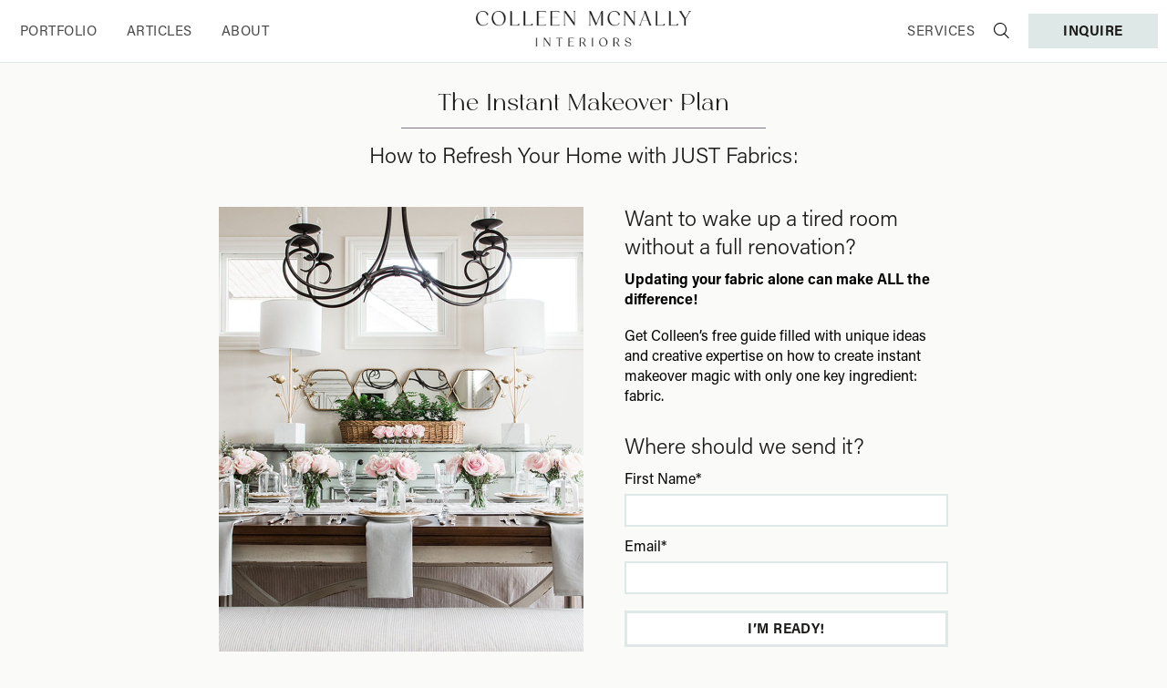

--- FILE ---
content_type: text/html; charset=UTF-8
request_url: https://colleenmcnally.com/instant-makeover-plan/
body_size: 10549
content:
<!doctype html>
<html lang="en-US">
<head>
	<meta charset="UTF-8" />
	<meta name="viewport" content="width=device-width, initial-scale=1" />
	<link rel="profile" href="https://gmpg.org/xfn/11" />
		<!--<link href="https://fonts.googleapis.com/css?family=Cormorant+Garamond:400,400i,500,600,700|Dancing+Script:400,700|Open+Sans:400,400i,600,700" rel="stylesheet"> -->
	<meta name='robots' content='index, follow, max-image-preview:large, max-snippet:-1, max-video-preview:-1' />
	<style>img:is([sizes="auto" i], [sizes^="auto," i]) { contain-intrinsic-size: 3000px 1500px }</style>
	
	<!-- This site is optimized with the Yoast SEO plugin v26.7 - https://yoast.com/wordpress/plugins/seo/ -->
	<title>The Instant Makeover Plan &#8226; Colleen McNally Interiors</title>
	<meta name="description" content="Get Colleen’s free guide filled with unique ideas and creative expertise on how to create instant makeover magic with only one key ingredient: fabric." />
	<link rel="canonical" href="https://colleenmcnally.com/instant-makeover-plan/" />
	<meta property="og:locale" content="en_US" />
	<meta property="og:type" content="article" />
	<meta property="og:title" content="The Instant Makeover Plan &#8226; Colleen McNally Interiors" />
	<meta property="og:description" content="Get Colleen’s free guide filled with unique ideas and creative expertise on how to create instant makeover magic with only one key ingredient: fabric." />
	<meta property="og:url" content="https://colleenmcnally.com/instant-makeover-plan/" />
	<meta property="og:site_name" content="Colleen McNally Interiors" />
	<meta property="article:publisher" content="https://www.facebook.com/ColleenMcNallyInt" />
	<meta property="article:modified_time" content="2019-06-19T16:57:43+00:00" />
	<meta property="og:image" content="https://colleenmcnally.com/wp-content/uploads/2019/06/the-instant-makeover-plan-colleen-mcnally.jpg" />
	<meta property="og:image:width" content="800" />
	<meta property="og:image:height" content="976" />
	<meta property="og:image:type" content="image/jpeg" />
	<meta name="twitter:card" content="summary_large_image" />
	<script type="application/ld+json" class="yoast-schema-graph">{"@context":"https://schema.org","@graph":[{"@type":"WebPage","@id":"https://colleenmcnally.com/instant-makeover-plan/","url":"https://colleenmcnally.com/instant-makeover-plan/","name":"The Instant Makeover Plan &#8226; Colleen McNally Interiors","isPartOf":{"@id":"https://colleenmcnally.com/#website"},"primaryImageOfPage":{"@id":"https://colleenmcnally.com/instant-makeover-plan/#primaryimage"},"image":{"@id":"https://colleenmcnally.com/instant-makeover-plan/#primaryimage"},"thumbnailUrl":"https://colleenmcnally.com/wp-content/uploads/2019/06/the-instant-makeover-plan-colleen-mcnally.jpg","datePublished":"2019-02-26T09:49:33+00:00","dateModified":"2019-06-19T16:57:43+00:00","description":"Get Colleen’s free guide filled with unique ideas and creative expertise on how to create instant makeover magic with only one key ingredient: fabric.","breadcrumb":{"@id":"https://colleenmcnally.com/instant-makeover-plan/#breadcrumb"},"inLanguage":"en-US","potentialAction":[{"@type":"ReadAction","target":["https://colleenmcnally.com/instant-makeover-plan/"]}]},{"@type":"ImageObject","inLanguage":"en-US","@id":"https://colleenmcnally.com/instant-makeover-plan/#primaryimage","url":"https://colleenmcnally.com/wp-content/uploads/2019/06/the-instant-makeover-plan-colleen-mcnally.jpg","contentUrl":"https://colleenmcnally.com/wp-content/uploads/2019/06/the-instant-makeover-plan-colleen-mcnally.jpg","width":800,"height":976,"caption":"The Instant Makeover Plan Colleen Mcnally"},{"@type":"BreadcrumbList","@id":"https://colleenmcnally.com/instant-makeover-plan/#breadcrumb","itemListElement":[{"@type":"ListItem","position":1,"name":"Home","item":"https://colleenmcnally.com/"},{"@type":"ListItem","position":2,"name":"The Instant Makeover Plan"}]},{"@type":"WebSite","@id":"https://colleenmcnally.com/#website","url":"https://colleenmcnally.com/","name":"Colleen McNally Interiors","description":"A Fresh Take on Classic Design","publisher":{"@id":"https://colleenmcnally.com/#organization"},"potentialAction":[{"@type":"SearchAction","target":{"@type":"EntryPoint","urlTemplate":"https://colleenmcnally.com/?s={search_term_string}"},"query-input":{"@type":"PropertyValueSpecification","valueRequired":true,"valueName":"search_term_string"}}],"inLanguage":"en-US"},{"@type":"Organization","@id":"https://colleenmcnally.com/#organization","name":"Colleen McNally Interiors","url":"https://colleenmcnally.com/","logo":{"@type":"ImageObject","inLanguage":"en-US","@id":"https://colleenmcnally.com/#/schema/logo/image/","url":"https://colleenmcnally.com/wp-content/uploads/2019/02/logo.png","contentUrl":"https://colleenmcnally.com/wp-content/uploads/2019/02/logo.png","width":363,"height":154,"caption":"Colleen McNally Interiors"},"image":{"@id":"https://colleenmcnally.com/#/schema/logo/image/"},"sameAs":["https://www.facebook.com/ColleenMcNallyInt","https://www.instagram.com/colleenmcnallyinteriors/","https://www.linkedin.com/in/colleen-mcnally-a78a4a38/","https://www.pinterest.com/colleenmcnally/"]}]}</script>
	<!-- / Yoast SEO plugin. -->


<link rel='dns-prefetch' href='//use.typekit.net' />
<link rel="alternate" type="application/rss+xml" title="Colleen McNally Interiors &raquo; Feed" href="https://colleenmcnally.com/feed/" />
<link rel="alternate" type="application/rss+xml" title="Colleen McNally Interiors &raquo; Comments Feed" href="https://colleenmcnally.com/comments/feed/" />
<script type="text/javascript">
/* <![CDATA[ */
window._wpemojiSettings = {"baseUrl":"https:\/\/s.w.org\/images\/core\/emoji\/16.0.1\/72x72\/","ext":".png","svgUrl":"https:\/\/s.w.org\/images\/core\/emoji\/16.0.1\/svg\/","svgExt":".svg","source":{"concatemoji":"https:\/\/colleenmcnally.com\/wp-includes\/js\/wp-emoji-release.min.js?ver=6.8.2"}};
/*! This file is auto-generated */
!function(s,n){var o,i,e;function c(e){try{var t={supportTests:e,timestamp:(new Date).valueOf()};sessionStorage.setItem(o,JSON.stringify(t))}catch(e){}}function p(e,t,n){e.clearRect(0,0,e.canvas.width,e.canvas.height),e.fillText(t,0,0);var t=new Uint32Array(e.getImageData(0,0,e.canvas.width,e.canvas.height).data),a=(e.clearRect(0,0,e.canvas.width,e.canvas.height),e.fillText(n,0,0),new Uint32Array(e.getImageData(0,0,e.canvas.width,e.canvas.height).data));return t.every(function(e,t){return e===a[t]})}function u(e,t){e.clearRect(0,0,e.canvas.width,e.canvas.height),e.fillText(t,0,0);for(var n=e.getImageData(16,16,1,1),a=0;a<n.data.length;a++)if(0!==n.data[a])return!1;return!0}function f(e,t,n,a){switch(t){case"flag":return n(e,"\ud83c\udff3\ufe0f\u200d\u26a7\ufe0f","\ud83c\udff3\ufe0f\u200b\u26a7\ufe0f")?!1:!n(e,"\ud83c\udde8\ud83c\uddf6","\ud83c\udde8\u200b\ud83c\uddf6")&&!n(e,"\ud83c\udff4\udb40\udc67\udb40\udc62\udb40\udc65\udb40\udc6e\udb40\udc67\udb40\udc7f","\ud83c\udff4\u200b\udb40\udc67\u200b\udb40\udc62\u200b\udb40\udc65\u200b\udb40\udc6e\u200b\udb40\udc67\u200b\udb40\udc7f");case"emoji":return!a(e,"\ud83e\udedf")}return!1}function g(e,t,n,a){var r="undefined"!=typeof WorkerGlobalScope&&self instanceof WorkerGlobalScope?new OffscreenCanvas(300,150):s.createElement("canvas"),o=r.getContext("2d",{willReadFrequently:!0}),i=(o.textBaseline="top",o.font="600 32px Arial",{});return e.forEach(function(e){i[e]=t(o,e,n,a)}),i}function t(e){var t=s.createElement("script");t.src=e,t.defer=!0,s.head.appendChild(t)}"undefined"!=typeof Promise&&(o="wpEmojiSettingsSupports",i=["flag","emoji"],n.supports={everything:!0,everythingExceptFlag:!0},e=new Promise(function(e){s.addEventListener("DOMContentLoaded",e,{once:!0})}),new Promise(function(t){var n=function(){try{var e=JSON.parse(sessionStorage.getItem(o));if("object"==typeof e&&"number"==typeof e.timestamp&&(new Date).valueOf()<e.timestamp+604800&&"object"==typeof e.supportTests)return e.supportTests}catch(e){}return null}();if(!n){if("undefined"!=typeof Worker&&"undefined"!=typeof OffscreenCanvas&&"undefined"!=typeof URL&&URL.createObjectURL&&"undefined"!=typeof Blob)try{var e="postMessage("+g.toString()+"("+[JSON.stringify(i),f.toString(),p.toString(),u.toString()].join(",")+"));",a=new Blob([e],{type:"text/javascript"}),r=new Worker(URL.createObjectURL(a),{name:"wpTestEmojiSupports"});return void(r.onmessage=function(e){c(n=e.data),r.terminate(),t(n)})}catch(e){}c(n=g(i,f,p,u))}t(n)}).then(function(e){for(var t in e)n.supports[t]=e[t],n.supports.everything=n.supports.everything&&n.supports[t],"flag"!==t&&(n.supports.everythingExceptFlag=n.supports.everythingExceptFlag&&n.supports[t]);n.supports.everythingExceptFlag=n.supports.everythingExceptFlag&&!n.supports.flag,n.DOMReady=!1,n.readyCallback=function(){n.DOMReady=!0}}).then(function(){return e}).then(function(){var e;n.supports.everything||(n.readyCallback(),(e=n.source||{}).concatemoji?t(e.concatemoji):e.wpemoji&&e.twemoji&&(t(e.twemoji),t(e.wpemoji)))}))}((window,document),window._wpemojiSettings);
/* ]]> */
</script>
<style id='wp-emoji-styles-inline-css' type='text/css'>

	img.wp-smiley, img.emoji {
		display: inline !important;
		border: none !important;
		box-shadow: none !important;
		height: 1em !important;
		width: 1em !important;
		margin: 0 0.07em !important;
		vertical-align: -0.1em !important;
		background: none !important;
		padding: 0 !important;
	}
</style>
<link rel='stylesheet' id='wp-block-library-css' href='https://colleenmcnally.com/wp-includes/css/dist/block-library/style.min.css?ver=6.8.2' type='text/css' media='all' />
<style id='wp-block-library-theme-inline-css' type='text/css'>
.wp-block-audio :where(figcaption){color:#555;font-size:13px;text-align:center}.is-dark-theme .wp-block-audio :where(figcaption){color:#ffffffa6}.wp-block-audio{margin:0 0 1em}.wp-block-code{border:1px solid #ccc;border-radius:4px;font-family:Menlo,Consolas,monaco,monospace;padding:.8em 1em}.wp-block-embed :where(figcaption){color:#555;font-size:13px;text-align:center}.is-dark-theme .wp-block-embed :where(figcaption){color:#ffffffa6}.wp-block-embed{margin:0 0 1em}.blocks-gallery-caption{color:#555;font-size:13px;text-align:center}.is-dark-theme .blocks-gallery-caption{color:#ffffffa6}:root :where(.wp-block-image figcaption){color:#555;font-size:13px;text-align:center}.is-dark-theme :root :where(.wp-block-image figcaption){color:#ffffffa6}.wp-block-image{margin:0 0 1em}.wp-block-pullquote{border-bottom:4px solid;border-top:4px solid;color:currentColor;margin-bottom:1.75em}.wp-block-pullquote cite,.wp-block-pullquote footer,.wp-block-pullquote__citation{color:currentColor;font-size:.8125em;font-style:normal;text-transform:uppercase}.wp-block-quote{border-left:.25em solid;margin:0 0 1.75em;padding-left:1em}.wp-block-quote cite,.wp-block-quote footer{color:currentColor;font-size:.8125em;font-style:normal;position:relative}.wp-block-quote:where(.has-text-align-right){border-left:none;border-right:.25em solid;padding-left:0;padding-right:1em}.wp-block-quote:where(.has-text-align-center){border:none;padding-left:0}.wp-block-quote.is-large,.wp-block-quote.is-style-large,.wp-block-quote:where(.is-style-plain){border:none}.wp-block-search .wp-block-search__label{font-weight:700}.wp-block-search__button{border:1px solid #ccc;padding:.375em .625em}:where(.wp-block-group.has-background){padding:1.25em 2.375em}.wp-block-separator.has-css-opacity{opacity:.4}.wp-block-separator{border:none;border-bottom:2px solid;margin-left:auto;margin-right:auto}.wp-block-separator.has-alpha-channel-opacity{opacity:1}.wp-block-separator:not(.is-style-wide):not(.is-style-dots){width:100px}.wp-block-separator.has-background:not(.is-style-dots){border-bottom:none;height:1px}.wp-block-separator.has-background:not(.is-style-wide):not(.is-style-dots){height:2px}.wp-block-table{margin:0 0 1em}.wp-block-table td,.wp-block-table th{word-break:normal}.wp-block-table :where(figcaption){color:#555;font-size:13px;text-align:center}.is-dark-theme .wp-block-table :where(figcaption){color:#ffffffa6}.wp-block-video :where(figcaption){color:#555;font-size:13px;text-align:center}.is-dark-theme .wp-block-video :where(figcaption){color:#ffffffa6}.wp-block-video{margin:0 0 1em}:root :where(.wp-block-template-part.has-background){margin-bottom:0;margin-top:0;padding:1.25em 2.375em}
</style>
<style id='classic-theme-styles-inline-css' type='text/css'>
/*! This file is auto-generated */
.wp-block-button__link{color:#fff;background-color:#32373c;border-radius:9999px;box-shadow:none;text-decoration:none;padding:calc(.667em + 2px) calc(1.333em + 2px);font-size:1.125em}.wp-block-file__button{background:#32373c;color:#fff;text-decoration:none}
</style>
<link rel='stylesheet' id='activecampaign-form-block-css' href='https://colleenmcnally.com/wp-content/plugins/activecampaign-subscription-forms/activecampaign-form-block/build/style-index.css?ver=1757928061' type='text/css' media='all' />
<style id='global-styles-inline-css' type='text/css'>
:root{--wp--preset--aspect-ratio--square: 1;--wp--preset--aspect-ratio--4-3: 4/3;--wp--preset--aspect-ratio--3-4: 3/4;--wp--preset--aspect-ratio--3-2: 3/2;--wp--preset--aspect-ratio--2-3: 2/3;--wp--preset--aspect-ratio--16-9: 16/9;--wp--preset--aspect-ratio--9-16: 9/16;--wp--preset--color--black: #000000;--wp--preset--color--cyan-bluish-gray: #abb8c3;--wp--preset--color--white: #FFF;--wp--preset--color--pale-pink: #f78da7;--wp--preset--color--vivid-red: #cf2e2e;--wp--preset--color--luminous-vivid-orange: #ff6900;--wp--preset--color--luminous-vivid-amber: #fcb900;--wp--preset--color--light-green-cyan: #7bdcb5;--wp--preset--color--vivid-green-cyan: #00d084;--wp--preset--color--pale-cyan-blue: #8ed1fc;--wp--preset--color--vivid-cyan-blue: #0693e3;--wp--preset--color--vivid-purple: #9b51e0;--wp--preset--color--primary: #0073a8;--wp--preset--color--secondary: #005075;--wp--preset--color--dark-gray: #111;--wp--preset--color--light-gray: #767676;--wp--preset--gradient--vivid-cyan-blue-to-vivid-purple: linear-gradient(135deg,rgba(6,147,227,1) 0%,rgb(155,81,224) 100%);--wp--preset--gradient--light-green-cyan-to-vivid-green-cyan: linear-gradient(135deg,rgb(122,220,180) 0%,rgb(0,208,130) 100%);--wp--preset--gradient--luminous-vivid-amber-to-luminous-vivid-orange: linear-gradient(135deg,rgba(252,185,0,1) 0%,rgba(255,105,0,1) 100%);--wp--preset--gradient--luminous-vivid-orange-to-vivid-red: linear-gradient(135deg,rgba(255,105,0,1) 0%,rgb(207,46,46) 100%);--wp--preset--gradient--very-light-gray-to-cyan-bluish-gray: linear-gradient(135deg,rgb(238,238,238) 0%,rgb(169,184,195) 100%);--wp--preset--gradient--cool-to-warm-spectrum: linear-gradient(135deg,rgb(74,234,220) 0%,rgb(151,120,209) 20%,rgb(207,42,186) 40%,rgb(238,44,130) 60%,rgb(251,105,98) 80%,rgb(254,248,76) 100%);--wp--preset--gradient--blush-light-purple: linear-gradient(135deg,rgb(255,206,236) 0%,rgb(152,150,240) 100%);--wp--preset--gradient--blush-bordeaux: linear-gradient(135deg,rgb(254,205,165) 0%,rgb(254,45,45) 50%,rgb(107,0,62) 100%);--wp--preset--gradient--luminous-dusk: linear-gradient(135deg,rgb(255,203,112) 0%,rgb(199,81,192) 50%,rgb(65,88,208) 100%);--wp--preset--gradient--pale-ocean: linear-gradient(135deg,rgb(255,245,203) 0%,rgb(182,227,212) 50%,rgb(51,167,181) 100%);--wp--preset--gradient--electric-grass: linear-gradient(135deg,rgb(202,248,128) 0%,rgb(113,206,126) 100%);--wp--preset--gradient--midnight: linear-gradient(135deg,rgb(2,3,129) 0%,rgb(40,116,252) 100%);--wp--preset--font-size--small: 19.5px;--wp--preset--font-size--medium: 20px;--wp--preset--font-size--large: 36.5px;--wp--preset--font-size--x-large: 42px;--wp--preset--font-size--normal: 22px;--wp--preset--font-size--huge: 49.5px;--wp--preset--spacing--20: 0.44rem;--wp--preset--spacing--30: 0.67rem;--wp--preset--spacing--40: 1rem;--wp--preset--spacing--50: 1.5rem;--wp--preset--spacing--60: 2.25rem;--wp--preset--spacing--70: 3.38rem;--wp--preset--spacing--80: 5.06rem;--wp--preset--shadow--natural: 6px 6px 9px rgba(0, 0, 0, 0.2);--wp--preset--shadow--deep: 12px 12px 50px rgba(0, 0, 0, 0.4);--wp--preset--shadow--sharp: 6px 6px 0px rgba(0, 0, 0, 0.2);--wp--preset--shadow--outlined: 6px 6px 0px -3px rgba(255, 255, 255, 1), 6px 6px rgba(0, 0, 0, 1);--wp--preset--shadow--crisp: 6px 6px 0px rgba(0, 0, 0, 1);}:where(.is-layout-flex){gap: 0.5em;}:where(.is-layout-grid){gap: 0.5em;}body .is-layout-flex{display: flex;}.is-layout-flex{flex-wrap: wrap;align-items: center;}.is-layout-flex > :is(*, div){margin: 0;}body .is-layout-grid{display: grid;}.is-layout-grid > :is(*, div){margin: 0;}:where(.wp-block-columns.is-layout-flex){gap: 2em;}:where(.wp-block-columns.is-layout-grid){gap: 2em;}:where(.wp-block-post-template.is-layout-flex){gap: 1.25em;}:where(.wp-block-post-template.is-layout-grid){gap: 1.25em;}.has-black-color{color: var(--wp--preset--color--black) !important;}.has-cyan-bluish-gray-color{color: var(--wp--preset--color--cyan-bluish-gray) !important;}.has-white-color{color: var(--wp--preset--color--white) !important;}.has-pale-pink-color{color: var(--wp--preset--color--pale-pink) !important;}.has-vivid-red-color{color: var(--wp--preset--color--vivid-red) !important;}.has-luminous-vivid-orange-color{color: var(--wp--preset--color--luminous-vivid-orange) !important;}.has-luminous-vivid-amber-color{color: var(--wp--preset--color--luminous-vivid-amber) !important;}.has-light-green-cyan-color{color: var(--wp--preset--color--light-green-cyan) !important;}.has-vivid-green-cyan-color{color: var(--wp--preset--color--vivid-green-cyan) !important;}.has-pale-cyan-blue-color{color: var(--wp--preset--color--pale-cyan-blue) !important;}.has-vivid-cyan-blue-color{color: var(--wp--preset--color--vivid-cyan-blue) !important;}.has-vivid-purple-color{color: var(--wp--preset--color--vivid-purple) !important;}.has-black-background-color{background-color: var(--wp--preset--color--black) !important;}.has-cyan-bluish-gray-background-color{background-color: var(--wp--preset--color--cyan-bluish-gray) !important;}.has-white-background-color{background-color: var(--wp--preset--color--white) !important;}.has-pale-pink-background-color{background-color: var(--wp--preset--color--pale-pink) !important;}.has-vivid-red-background-color{background-color: var(--wp--preset--color--vivid-red) !important;}.has-luminous-vivid-orange-background-color{background-color: var(--wp--preset--color--luminous-vivid-orange) !important;}.has-luminous-vivid-amber-background-color{background-color: var(--wp--preset--color--luminous-vivid-amber) !important;}.has-light-green-cyan-background-color{background-color: var(--wp--preset--color--light-green-cyan) !important;}.has-vivid-green-cyan-background-color{background-color: var(--wp--preset--color--vivid-green-cyan) !important;}.has-pale-cyan-blue-background-color{background-color: var(--wp--preset--color--pale-cyan-blue) !important;}.has-vivid-cyan-blue-background-color{background-color: var(--wp--preset--color--vivid-cyan-blue) !important;}.has-vivid-purple-background-color{background-color: var(--wp--preset--color--vivid-purple) !important;}.has-black-border-color{border-color: var(--wp--preset--color--black) !important;}.has-cyan-bluish-gray-border-color{border-color: var(--wp--preset--color--cyan-bluish-gray) !important;}.has-white-border-color{border-color: var(--wp--preset--color--white) !important;}.has-pale-pink-border-color{border-color: var(--wp--preset--color--pale-pink) !important;}.has-vivid-red-border-color{border-color: var(--wp--preset--color--vivid-red) !important;}.has-luminous-vivid-orange-border-color{border-color: var(--wp--preset--color--luminous-vivid-orange) !important;}.has-luminous-vivid-amber-border-color{border-color: var(--wp--preset--color--luminous-vivid-amber) !important;}.has-light-green-cyan-border-color{border-color: var(--wp--preset--color--light-green-cyan) !important;}.has-vivid-green-cyan-border-color{border-color: var(--wp--preset--color--vivid-green-cyan) !important;}.has-pale-cyan-blue-border-color{border-color: var(--wp--preset--color--pale-cyan-blue) !important;}.has-vivid-cyan-blue-border-color{border-color: var(--wp--preset--color--vivid-cyan-blue) !important;}.has-vivid-purple-border-color{border-color: var(--wp--preset--color--vivid-purple) !important;}.has-vivid-cyan-blue-to-vivid-purple-gradient-background{background: var(--wp--preset--gradient--vivid-cyan-blue-to-vivid-purple) !important;}.has-light-green-cyan-to-vivid-green-cyan-gradient-background{background: var(--wp--preset--gradient--light-green-cyan-to-vivid-green-cyan) !important;}.has-luminous-vivid-amber-to-luminous-vivid-orange-gradient-background{background: var(--wp--preset--gradient--luminous-vivid-amber-to-luminous-vivid-orange) !important;}.has-luminous-vivid-orange-to-vivid-red-gradient-background{background: var(--wp--preset--gradient--luminous-vivid-orange-to-vivid-red) !important;}.has-very-light-gray-to-cyan-bluish-gray-gradient-background{background: var(--wp--preset--gradient--very-light-gray-to-cyan-bluish-gray) !important;}.has-cool-to-warm-spectrum-gradient-background{background: var(--wp--preset--gradient--cool-to-warm-spectrum) !important;}.has-blush-light-purple-gradient-background{background: var(--wp--preset--gradient--blush-light-purple) !important;}.has-blush-bordeaux-gradient-background{background: var(--wp--preset--gradient--blush-bordeaux) !important;}.has-luminous-dusk-gradient-background{background: var(--wp--preset--gradient--luminous-dusk) !important;}.has-pale-ocean-gradient-background{background: var(--wp--preset--gradient--pale-ocean) !important;}.has-electric-grass-gradient-background{background: var(--wp--preset--gradient--electric-grass) !important;}.has-midnight-gradient-background{background: var(--wp--preset--gradient--midnight) !important;}.has-small-font-size{font-size: var(--wp--preset--font-size--small) !important;}.has-medium-font-size{font-size: var(--wp--preset--font-size--medium) !important;}.has-large-font-size{font-size: var(--wp--preset--font-size--large) !important;}.has-x-large-font-size{font-size: var(--wp--preset--font-size--x-large) !important;}
:where(.wp-block-post-template.is-layout-flex){gap: 1.25em;}:where(.wp-block-post-template.is-layout-grid){gap: 1.25em;}
:where(.wp-block-columns.is-layout-flex){gap: 2em;}:where(.wp-block-columns.is-layout-grid){gap: 2em;}
:root :where(.wp-block-pullquote){font-size: 1.5em;line-height: 1.6;}
</style>
<link rel='stylesheet' id='fontawesome-css' href='https://colleenmcnally.com/wp-content/plugins/easy-social-sharing/assets/css/font-awesome.min.css?ver=1.3.6' type='text/css' media='all' />
<link rel='stylesheet' id='easy-social-sharing-general-css' href='https://colleenmcnally.com/wp-content/plugins/easy-social-sharing/assets/css/easy-social-sharing.css?ver=1.3.6' type='text/css' media='all' />
<style id='easy-social-sharing-general-inline-css' type='text/css'>

			#ess-wrap-sidebar-networks .socicon,
			#ess-wrap-inline-networks .ess-social-sharing,
			#ess-wrap-inline-networks.ess-inline-layout-two .socicon,
			#ess-wrap-inline-networks.ess-inline-layout-two .ess-social-count,
			#ess-wrap-inline-networks.ess-inline-layout-two .ess-more-networks {
				background: #969caa;
				color: #202020 !important;
			}

			#ess-wrap-sidebar-networks .socicon:hover,
			#ess-wrap-inline-networks .ess-social-sharing:hover,
			#ess-wrap-inline-networks.ess-inline-layout-two .ess-social-sharing:hover .socicon,
			#ess-wrap-inline-networks.ess-inline-layout-two .ess-social-sharing:hover .ess-social-count,
			#ess-wrap-inline-networks.ess-inline-layout-two .ess-social-sharing:hover .ess-more-networks {
				background: #7e7783;
				color: #ffffff !important;
			}

			#ess-wrap-inline-networks.ess-inline-layout-two .ess-social-sharing:hover .socicon,
			#ess-wrap-inline-networks.ess-inline-layout-two .ess-social-sharing:hover .ess-social-count,
			#ess-wrap-inline-networks.ess-inline-layout-two .ess-social-sharing:hover .ess-more-networks {
				color:#ffffff !important;
			}

			#ess-wrap-inline-networks.ess-inline-layout-one .socicon,
			#ess-wrap-inline-networks.ess-inline-layout-one .ess-social-count,
			#ess-wrap-inline-networks.ess-inline-layout-one .ess-more-networks,
			.ess-popup-wrapper .inline-networks {
				background: #787d88;
				color: #202020 !important;
			}

			#ess-wrap-inline-networks.ess-inline-layout-one .ess-social-sharing:hover .socicon,
			#ess-wrap-inline-networks.ess-inline-layout-one .ess-social-sharing:hover .ess-social-count {
				background: #655f69;
				color: #ffffff !important;
			}

			#ess-wrap-inline-networks.ess-no-network-label .ess-social-sharing .ess-social-count {
				background: #abb0bb;
			}

			#ess-wrap-inline-networks.ess-no-network-label .ess-social-sharing:hover .ess-social-count {
				background: #98929c;
			}
		
</style>
<link rel='stylesheet' id='YSFA-css' href='https://colleenmcnally.com/wp-content/plugins/faq-schema-block-to-accordion/assets/css/style.min.css?ver=1.0.5' type='text/css' media='all' />
<link rel='stylesheet' id='twentynineteen-style-css' href='https://colleenmcnally.com/wp-content/themes/colleenmcnally/style.css?ver=1.3' type='text/css' media='all' />
<link rel='stylesheet' id='twentynineteen-print-style-css' href='https://colleenmcnally.com/wp-content/themes/colleenmcnally/print.css?ver=1.3' type='text/css' media='print' />
<link rel='stylesheet' id='colleen-typekit-font-css' href='https://use.typekit.net/zqb4eiq.css?ver=6.8.2' type='text/css' media='all' />
<link rel='stylesheet' id='colleen-font-awesome-min-style-css' href='https://colleenmcnally.com/wp-content/themes/colleenmcnally/assets/css/font-awesome.min.css?ver=6.8.2' type='text/css' media='all' />
<link rel='stylesheet' id='colleen-bootstrap-min-style-css' href='https://colleenmcnally.com/wp-content/themes/colleenmcnally/assets/css/bootstrap.min.css?ver=6.8.2' type='text/css' media='all' />
<link rel='stylesheet' id='colleen-slick-style-css' href='https://colleenmcnally.com/wp-content/themes/colleenmcnally/assets/css/slick.css?ver=6.8.2' type='text/css' media='all' />
<link rel='stylesheet' id='colleen-slick-theme-css' href='https://colleenmcnally.com/wp-content/themes/colleenmcnally/assets/css/slick-theme.css?ver=6.8.2' type='text/css' media='all' />
<link rel='stylesheet' id='ct-aos-css-css' href='https://colleenmcnally.com/wp-content/themes/colleenmcnally/assets/css/aos.css?ver=6.8.2' type='text/css' media='all' />
<link rel='stylesheet' id='colleen-webslide-menu-style-css' href='https://colleenmcnally.com/wp-content/themes/colleenmcnally/assets/css/webslidemenu.css?ver=6.8.2' type='text/css' media='all' />
<link rel='stylesheet' id='colleen-main-developer-css' href='https://colleenmcnally.com/wp-content/themes/colleenmcnally/assets/css/developer.css?ver=6.8.2' type='text/css' media='all' />
<link rel='stylesheet' id='colleen-main-style-css' href='https://colleenmcnally.com/wp-content/themes/colleenmcnally/assets/css/style.css?ver=1768953893' type='text/css' media='all' />
<link rel='stylesheet' id='colleen-custom-style-css' href='https://colleenmcnally.com/wp-content/themes/colleenmcnally/assets/css/custom.css?ver=1768953893' type='text/css' media='all' />
<script type="text/javascript" src="https://colleenmcnally.com/wp-includes/js/jquery/jquery.min.js?ver=3.7.1" id="jquery-core-js"></script>
<script type="text/javascript" src="https://colleenmcnally.com/wp-includes/js/jquery/jquery-migrate.min.js?ver=3.4.1" id="jquery-migrate-js"></script>
<link rel="https://api.w.org/" href="https://colleenmcnally.com/wp-json/" /><link rel="alternate" title="JSON" type="application/json" href="https://colleenmcnally.com/wp-json/wp/v2/pages/123" /><link rel="EditURI" type="application/rsd+xml" title="RSD" href="https://colleenmcnally.com/xmlrpc.php?rsd" />
<meta name="generator" content="WordPress 6.8.2" />
<link rel='shortlink' href='https://colleenmcnally.com/?p=123' />
<link rel="alternate" title="oEmbed (JSON)" type="application/json+oembed" href="https://colleenmcnally.com/wp-json/oembed/1.0/embed?url=https%3A%2F%2Fcolleenmcnally.com%2Finstant-makeover-plan%2F" />
<link rel="alternate" title="oEmbed (XML)" type="text/xml+oembed" href="https://colleenmcnally.com/wp-json/oembed/1.0/embed?url=https%3A%2F%2Fcolleenmcnally.com%2Finstant-makeover-plan%2F&#038;format=xml" />
<script
    type="text/javascript"
    async defer
    src="//assets.pinterest.com/js/pinit.js"
></script>

<script async defer data-pin-hover="true" data-pin-round="true" data-pin-save="false" src="//assets.pinterest.com/js/pinit.js"></script>

<!-- Global site tag (gtag.js) - Google Analytics -->
<script async src="https://www.googletagmanager.com/gtag/js?id=UA-142370018-1"></script>
<script>
  window.dataLayer = window.dataLayer || [];
  function gtag(){dataLayer.push(arguments);}
  gtag('js', new Date());

  gtag('config', 'UA-142370018-1');
</script>

<meta name="p:domain_verify" content="303062dd992e81edafc7329d27f5ecbf"/>

<!-- Google tag (gtag.js) -->
<script async src="https://www.googletagmanager.com/gtag/js?id=AW-16847192502"></script>
<script>
  window.dataLayer = window.dataLayer || [];
  function gtag(){dataLayer.push(arguments);}
  gtag('js', new Date());

  gtag('config', 'AW-16847192502');
</script>
<script src="https://www.google.com/recaptcha/api.js" async defer></script>
<style type="text/css">.recentcomments a{display:inline !important;padding:0 !important;margin:0 !important;}</style>	
	<link rel="icon" type="image/png" href="https://colleenmcnally.com/wp-content/themes/colleenmcnally/assets/images/favicon/favicon-32x32.png" sizes="32x32"/>
        
</head>



  <body  class="wp-singular page-template page-template-page-template page-template-landing-page-template page-template-page-templatelanding-page-template-php page page-id-123 wp-embed-responsive wp-theme-colleenmcnally singular image-filters-enabled" >
        <div class="wsmenucontainer clearfix">
            <div id="overlapblackbg"></div>
			
            <header class="navbar-fixed-top">
                <div class="header-nav">
                    <div class="container-fluid">                        
                        <div class="logo">
							                            <a class="logo-large" href="https://colleenmcnally.com">
                                <img src="https://colleenmcnally.com/wp-content/uploads/2025/12/Colleen-McNally-Interiors-Logotype-scaled.png" alt="Colleen Mcnally Interiors Logotype" />
                            </a>    
							                        
                        </div>
                        <div class="top-search mobile-search">
                            <a id="toggle-event" href="javascript:void(0);"><img src="https://colleenmcnally.com/wp-content/themes/colleenmcnally/assets/images/search.svg" alt="search" /></a>
                            <div class="toggle-event" id="collapse_show">
                                <!-- <input class="input-text" placeholder="What are you seaching for?" type="text"> -->
                                <form role="search" method="get" action="https://colleenmcnally.com/">
                                    <input type="hidden" value="post" name="post_type[]" />
                                    <input type="hidden" value="page" name="post_type[]" />
                                    <input type="search" id="" class="input-text" placeholder="Search" value="" name="s" />
                                    <input type="submit" style="display: none;" hidefocus="true" />
                                </form>
                                <span class="close">Close</span>
                            </div>
                        </div>
                        <div class="header-right-sec">
                            <!-- <div class="header-search-part">
                                <form action="/" method="get">
                                    <input type="text" name="s" class="header-search" id="search" placeholder="Services" />
                                    <input type="image" class="header-search-icon" alt="Search" src="/assets/images/search.svg" />
                                </form>
                            </div> -->
							                            <div class="header-button">
                                <a href="https://colleenmcnally.com/contact/" class="btn btn-fill" title="I’m Ready!">INQUIRE</a>
                            </div>
							                         </div>
                        <div class="wsmobileheader clearfix">
                            <a id="wsnavtoggle" class="animated-arrow"><span></span></a>
                        </div>
                        <!--Main Menu HTML Code-->
						                        <nav class="wsmenu clearfix">
                            <ul class="mobile-sub wsmenu-list">
                                <li class=""><a class="" href="https://colleenmcnally.com/project/" title ="Portfolio" >Portfolio</a></li>
<li class=""><a class="" href="https://colleenmcnally.com/blog/" title ="Articles" >Articles</a></li>
<li class=""><a class="" title="About" href="https://colleenmcnally.com/about/" >About</a>
<ul class="wsmenu-submenu"><li class=""><a href="https://colleenmcnally.com/about/" class="" title ="About Colleen" >About Colleen</a></li><li class=""><a href="https://colleenmcnally.com/faq/" class="" title ="FAQ" >FAQ</a></li></ul>
</li>
                            </ul>

							<ul class="mobile-sub wsmenu-list right-mobile-menu">
                                <li class=""><a class="" href="https://colleenmcnally.com/interior-design-services/" title ="Services" >Services</a></li>
<li class=""><a class="" href="https://colleenmcnally.com/contact/" title ="INQUIRE" >INQUIRE</a></li>
                            </ul>
                        </nav>
                        <!--Menu HTML Code-->
                    </div>
                </div>
            </header>

			<div class="sib-header"></div>    <section class="middle-section">
            <div class="page-content-inner landing-page">
            	<div class="container-small">
                                        <div class="section-title">
                        <h1>The Instant Makeover Plan</h1>
                    </div>
                                        <div id="join-us" class="join-us-section">
                    	
                                        	       <div class="text-center title">
                        	   <h2>How to Refresh Your Home with JUST Fabrics:</h2>
                            </div>
                                                                        <div class="join-us-left">
                            <img src="https://colleenmcnally.com/wp-content/uploads/2019/06/the-instant-makeover-plan-colleen-mcnally-800x976.jpg" alt="The Instant Makeover Plan Colleen Mcnally">
                        </div>
                                                <div class="join-us-right">
                            <h2>Want to wake up a tired room without a full renovation?</h2>
<p><strong>Updating your fabric alone can make ALL the difference!</strong></p>
<p>Get Colleen’s free guide filled with unique ideas and creative expertise on how to create instant makeover magic with only one key ingredient: fabric.</p>
                            <div class="join-us-form">
                                                                    <h2>Where should we send it?</h2>
                                                                <div class='_form_1'></div><script type='text/javascript' src='https://colleenmcnallyinteriors.activehosted.com/f/embed.php?static=0&id=1&697018256EA1A&nostyles=1&preview=0'></script>                            </div>
                        </div>
                    </div>
            	</div>    
        	</div>
        </section>
<footer>  
    <div class="container-fluid">
                                    <div class="footer-top-sec">
                    <div class="footer-logo-part">
                                                <div class="footer-logo">
                            <a href="https://colleenmcnally.com/" title="Home">
                                                                    <img src="https://colleenmcnally.com/wp-content/uploads/2025/12/Colleen-McNally-Interiors-Full-Logo-scaled.png" alt="Colleen Mcnally Interiors Full Logo">
                                                            </a>
                        </div>
                                                                            <div class="btn-block">
                                <a class="btn" href="https://colleenmcnally.com/contact/" title="INQUIRE">
                                    INQUIRE                                </a>
                            </div>
                                            </div>
                                            <div class="footer-address-left"> 
                                                            <address>
                                    Colleen McNally Interiors<br>
11430 Brighton Oaks Drive,<br>
Yorkville IL, 60560<br>
                                </address>     
                                    
                                              
                                <p>
                                    <a href="mailto:colleen@colleenmcnally.com" target="_blank">colleen@colleenmcnally.com</a><br>
<a href="tel:(815) 834-2518" target="_blank">(815) 834-2518</a>                                </p>
                                   
                        </div>
                       
                        <div class="footer-right-social-media">
                            <ul class="footer-social">
                                                                                                    <li>
                                    <a href="https://www.instagram.com/colleenmcnallyinteriors/" title="Instagram" target="_blank">
                                        <i class="fa fa-instagram" aria-hidden="true"></i>
                                    </a>
                                </li>      
                                                                                                    <li>
                                    <a href="https://www.facebook.com/ColleenMcNallyInt" title="Facebook" target="_blank">
                                        <i class="fa fa-facebook-official" aria-hidden="true"></i>
                                    </a>
                                </li>      
                                                    
                            </ul>
                        </div>
                </div>
                                         <div class="footer-bottom">
                <div class="container-large">   
                                          
                        <ul>
                                                            <li><a href="https://colleenmcnally.com/sitemap/" title="Sitemap">Sitemap</a></li>
                                                            <li><a href="https://colleenmcnally.com/website-and-photo-credits/" title="Website & Photo Credits">Website & Photo Credits</a></li>
                                                            <li><a href="https://colleenmcnally.com/privacy-policy/" title="Privacy Policy">Privacy Policy</a></li>
                                                                                        <li>Copyright © Colleen McNally Interiors 2025. All rights reserved.</li>    
                                                    </ul>
                    </div>
                </div>
                </div>                
</footer>
	</div>
		<script type="text/javascript" src="https://colleenmcnally.com/wp-content/themes/colleenmcnally/assets/js/jquery.min.js"></script>
		
<script>
    jQuery(document).ready(function() {
		
        jQuery('.wpvqgr-wrapper .wpvqgr-askinfo form').submit(function(e) {
            e.preventDefault();
            e.stopPropagation();
			wpvqgr.showLoader();
            var data = {};
            var callback = function() {
				wpvqgr.showLoader();
                if (wpvqgr_quiz.settings.redirect) {
                    redirect_url = wpvqgr_results_url;
                }
				
                if (redirect_url != null) {
                    jQuery('.wpvqgr-results').show();
                    
					setTimeout(function(){
                    wpvqgr.redirect(redirect_url);
					},2000);
                    //return;
                }
            }

            // Trigger Custom Event
            //jQuery(document).trigger("wpvqgr-askInfo", [wpvqgr_quiz]);
            jQuery('.wpvqgr-results').css({
                display: 'none !important;'
            });
            wpvqgr.showLoader();
            //wpvqgr.ajaxSaveInfo(data, function(){});
            wpvqgr.ajaxEndQuiz(callback);
            return false;
        });
		try{
			wpvqgr.actionsBeforeResults = function() {
				// Hide all remaining "continue" buttons
				jQuery('.wpvqgr-continue').hide();
				jQuery('.wpvqgr-results').hide();
				// Compute (and redirect if needed)
				if (!wpvqgr_results_only) {
					wpvqgr.computeResults();

					// â€”â€” Redirect people (global redirection, or result-based redirection)
					var redirect_url = null;
					// â€”â€”â€”â€” Result-based
					if (wpvqgr.getStore('appreciation').redirect != '') {
						redirect_url = wpvqgr.getStore('appreciation').redirect;
						redirect_url = updateQueryStringParameter(redirect_url, 'wpvqgr_id', wpvqgr_quiz.general.id);
					}
					// â€”â€”â€”â€” Global
					/*else if (wpvqgr_quiz.settings.redirect) {
						redirect_url = wpvqgr_results_url;
					}*/

					// â€”â€”â€”> Move to URL
					if (redirect_url != null) {
						wpvqgr.showLoader();
						wpvqgr.redirect(redirect_url);
						return;
					}
				}

				// Integrate results in view
				wpvqgr.integrateResults();

				// Results UX
				//wpvqgr.displayAskInformations();
				jQuery('.wpvqgr-forcetoshare').hide();
				

				if (wpvqgr_quiz.settings.askinfo) {
					wpvqgr.showLoader();
					setTimeout(function() {
						if(jQuery('.wpvqgr-askinfo .custom_result').length <= 0){
							//jQuery('<p class="custom_result">Your Design Style is <br><strong>'+wpvqgr.getFinalScore()+'</strong></p>').insertBefore(jQuery('.wpvqgr-askinfo h3'));	
						}
						jQuery('.wpvqgr-askinfo').slideDown(500);
						wpvqgr.hideLoader();
					}, 2000);
				} else {
					wpvqgr.displayResults();
				}
				jQuery('.wpvqgr-results').css({
					'display': 'none !important',
					'height': '0',
					'overflow': 'hidden',
					'padding': '0',
					'border': 'none'
				});
				// then -> displayAskInformations()
				// 	 then -> displayResults()
			};
		}  catch(err){
		  
		}
		try{
        wpvqgr.moveOn = function($page, page_id, $question, question_id, $answer, answer_id) {
            if (wpvqgr.isPageOver($page)) {
                if (wpvqgr_quiz.settings.forcecontinue) {
                    $page.find('.wpvqgr-continue').last().show();
                } else {
                    if (wpvqgr.isPageOver($page)) {
                        var $next_page = wpvqgr.getNextPage($page);

                        // Display result if quiz ended
                        if ($next_page == null) {
							$page.fadeOut(400, function() {
                               wpvqgr.goToNextPage($page);
                            });
                            wpvqgr.actionsBeforeResults();
                            //wpvqgr.scrollToResult();
                            // Hide last page
                            /*$page.fadeOut(300, function() {
                                if (wpvqgr_quiz.settings.autoscroll) {
                                    wpvqgr.scrollToResult();
                                }
                            });*/
                        } else {
							$page.fadeOut(400, function() {
                               wpvqgr.goToNextPage($page);
                            });
						}
                        wpvqgr.updateProgressBar();
                    } else {
                        wpvqgr.goToNextPage($page);
                    }

                }
            } else {
                if (wpvqgr_quiz.settings.autoscroll) {
                    wpvqgr.scrollToNextQuestion($question);
                }
            }
        }
		}  catch(err){
		  
		}
		try{
			if (wpvqgr_results_only) {
				wpvqgr.displayResults();
			}
			wpvqgrLogObject(wpvqgr_quiz);
		}  catch(err){
		  
		}

    });

</script>
<script type="speculationrules">
{"prefetch":[{"source":"document","where":{"and":[{"href_matches":"\/*"},{"not":{"href_matches":["\/wp-*.php","\/wp-admin\/*","\/wp-content\/uploads\/*","\/wp-content\/*","\/wp-content\/plugins\/*","\/wp-content\/themes\/colleenmcnally\/*","\/*\\?(.+)"]}},{"not":{"selector_matches":"a[rel~=\"nofollow\"]"}},{"not":{"selector_matches":".no-prefetch, .no-prefetch a"}}]},"eagerness":"conservative"}]}
</script>
<div id="ess-main-wrapper">
	<div class="ess-pinterest-img-picker-popup">
		<h3 class="ess-pinterest-popup-title">Pin It on Pinterest</h3>
		<div class="ess-pinterest-popup-close"><i class="fa fa-close"></i></div>
		<div class="ess-social-pin-images" data-permalink="https://colleenmcnally.com/instant-makeover-plan/" data-title="The Instant Makeover Plan" data-post_id="123"></div>
		<div class="ess-no-pinterest-img-found"></div>
	</div>
</div>
<script>
  window.addEventListener('load', function() {
    if(window.location.pathname.match('/talk-soon/')){
      gtag('event', 'conversion', {'send_to': 'AW-16847192502/Xxh2CKyvjp0aELaDr-E-'});
    }
  });

</script>
<script>
window.addEventListener('load', function() {
jQuery('[href*="tel:"]').click(function() {
    gtag('event', 'conversion', {'send_to': 'AW-16847192502/mWweCJ-xjp0aELaDr-E-'});
});
jQuery('[href*="mailto:"]').click(function() {
   gtag('event', 'conversion', {'send_to': 'AW-16847192502/5jGDCKKxjp0aELaDr-E-'});
});
  })
</script>




<script type="text/javascript" id="site_tracking-js-extra">
/* <![CDATA[ */
var php_data = {"ac_settings":{"tracking_actid":89714534,"site_tracking_default":1},"user_email":""};
/* ]]> */
</script>
<script type="text/javascript" src="https://colleenmcnally.com/wp-content/plugins/activecampaign-subscription-forms/site_tracking.js?ver=6.8.2" id="site_tracking-js"></script>
<script type="text/javascript" src="//colleenmcnally.com/wp-content/plugins/easy-social-sharing/assets/js/jquery-tiptip/jquery.tipTip.min.js?ver=3.5.4" id="jquery-tiptip-js"></script>
<script type="text/javascript" src="//colleenmcnally.com/wp-content/plugins/easy-social-sharing/assets/js/jquery-idletimer/idle-timer.min.js?ver=1.1.0" id="jquery-idletimer-js"></script>
<script type="text/javascript" id="easy-social-sharing-js-extra">
/* <![CDATA[ */
var easy_social_sharing_params = {"ajax_url":"\/wp-admin\/admin-ajax.php","page_url":"https:\/\/colleenmcnally.com\/instant-makeover-plan\/","update_share_nonce":"54e3290bfd","shares_count_nonce":"205dfffba8","all_network_shares_count_nonce":"d3d7454dc8","total_counts_nonce":"eef168d649","i18n_no_img_message":"No images found.","network_data":{"facebook":{"network_id":"1","network_name":"facebook","network_desc":"Facebook","network_order":"0","network_count":"0","is_api_support":"1"},"linkedin":{"network_id":"3","network_name":"linkedin","network_desc":"Linkedin","network_order":"2","network_count":"0","is_api_support":"1"},"pinterest":{"network_id":"6","network_name":"pinterest","network_desc":"Pinterest","network_order":"3","network_count":"0","is_api_support":"1"},"twitter":{"network_id":"7","network_name":"twitter","network_desc":"Twitter","network_order":"1","network_count":"0","is_api_support":"0"}}};
/* ]]> */
</script>
<script type="text/javascript" src="//colleenmcnally.com/wp-content/plugins/easy-social-sharing/assets/js/frontend/easy-social-sharing.min.js?ver=1.3.6" id="easy-social-sharing-js"></script>
<script type="text/javascript" src="https://colleenmcnally.com/wp-content/plugins/faq-schema-block-to-accordion/assets/js/YSFA-JS.min.js?ver=1.0.5" id="YSFA-js-js"></script>
<script type="text/javascript" src="https://colleenmcnally.com/wp-content/themes/colleenmcnally/assets/js/bootstrap.min.js?ver=3.3.7" id="colleen-bootstrap-min-js"></script>
<script type="text/javascript" src="https://colleenmcnally.com/wp-content/themes/colleenmcnally/assets/js/jquery.easing.js?ver=1.0.0" id="colleen-jquery-easing-js"></script>
<script type="text/javascript" src="https://colleenmcnally.com/wp-content/themes/colleenmcnally/assets/js/aos.js?ver=00.04.53.000000" id="ct-aos.js-js-js"></script>
<script type="text/javascript" src="https://colleenmcnally.com/wp-content/themes/colleenmcnally/assets/js/webslidemenu.js?ver=1.0.0" id="colleen-webslide-menu-js"></script>
<script type="text/javascript" src="https://colleenmcnally.com/wp-content/themes/colleenmcnally/assets/js/slick.min.js?ver=1.0.0" id="colleen-slick-min-js"></script>
<script type="text/javascript" src="https://colleenmcnally.com/wp-content/themes/colleenmcnally/assets/js/main.js?ver=1.0.0" id="colleen-main-js"></script>
	<script>
	/(trident|msie)/i.test(navigator.userAgent)&&document.getElementById&&window.addEventListener&&window.addEventListener("hashchange",function(){var t,e=location.hash.substring(1);/^[A-z0-9_-]+$/.test(e)&&(t=document.getElementById(e))&&(/^(?:a|select|input|button|textarea)$/i.test(t.tagName)||(t.tabIndex=-1),t.focus())},!1);
	</script>
	<script>
    jQuery(function () {
        var $allVideos = jQuery("iframe[src^='https://www.youtube.com/'], iframe[src^='https://player.vimeo.com/']");
        $fluidEl = jQuery(".container-small, .take-tour-thumb");
        $allVideos.each(function () {
            jQuery(this).data('aspectRatio', this.height / this.width).removeAttr('height').removeAttr('width');
        });

        jQuery(window).resize(function () {
            $width = jQuery(window).width();
            
            var newWidth = $fluidEl.width();
            $allVideos.each(function () {
                var $el = jQuery(this);
                $el.width(newWidth).height(newWidth * $el.data('aspectRatio'));
            });
            
        }).resize();
    });
</script>
</body>
</html>
 


--- FILE ---
content_type: text/css; charset=UTF-8
request_url: https://colleenmcnally.com/wp-content/themes/colleenmcnally/assets/css/webslidemenu.css?ver=6.8.2
body_size: 5400
content:
/*

 * Plugin: Web Slide Navigation System

 * Demo Link: http://webslidemenu.uxwing.com/

 * Author: UXWing

 * License: http://codecanyon.net/licenses/standard

*/



/*--------------------------------------------------------------------------

[Table of contents]



01 Base CSS

02 Desktop CSS

03 Tab CSS

04 Mobile CSS

05 Additional Themes (Optionnal)

--------------------------------------------------------------------------*/



/*--------------------------------------------------------------------------

|  01  Base CSS

--------------------------------------------------------------------------*/



.wsmenu * {

  -webkit-box-sizing: border-box;

  -moz-box-sizing: border-box;

  box-sizing: border-box;

  text-decoration: none;

  -webkit-font-smoothing: antialiased;

}



.wsmain html, .wsmain body, .wsmain iframe, .wsmain h1, .wsmain h2, .wsmain h3, .wsmain h4, .wsmain h5, .wsmain h6 {

  margin: 0px;

  padding: 0px;

  /*border: 0px;

  font: inherit;

  vertical-align: baseline;

  font-weight: normal;

  font-size: 12px;

  line-height: 18px;

  font-family: Helvetica, Arial, sans-serif;*/

  -webkit-font-smoothing: subpixel-antialiased;

  font-smoothing: antialiased;

  font-smooth: antialiased;

  -webkit-text-size-adjust: 100%;

  -ms-text-size-adjust: 100%;

  -webkit-font-smoothing: subpixel-antialiased !important;

  font-smoothing: subpixel-antialiased !important;

  font-smooth: subpixel-antialiased;

}



.wsmenu .cl {

  clear: both;

}



.wsmenu .clearfix:before, .wsmenu .clearfix:after {

  content: "";

  display: table;

}



.wsmenu .clearfix:after {

  clear: both;

}



.wsmenu .clearfix {

  zoom: 1;

}



.wsmenu img, object, embed, video {

  border: 0 none;

  max-width: 100%;

}



.wsmenu a:focus {

  outline: none !important;

}



.wsmenu:before, .wsmenu:after {

  content: "";

  display: table;

}



.wsmenu:after {

  clear: both;

}



.wsmenu textarea {

  font-family: Helvetica, Arial, sans-serif;

}



.wsmenu input[type="submit"] {

  cursor: pointer;

  font-family: Helvetica, Arial, sans-serif;

}



.wsmenu input[type="button"] {

  cursor: pointer;

  font-family: Helvetica, Arial, sans-serif;

}



/*--------------------------------------------------------------------------

|  02 Desktop CSS

--------------------------------------------------------------------------*/



.emptdiv {

  width: 244px;

}



.wsmobileheader {

  display: none;

}



#overlapblackbg {

  display: none;

}



.wsmenu {

  /*font-family: Helvetica, sans-serif;*/

  color: #fff;

  position: relative;

  font-size: 15px;
  letter-spacing: 0.47px;

  padding: 0px;

  margin: 0px auto 0px auto;

  width: 100%;

  float:left;

 /* max-width: 1200px;*/

}



.wsmenu-list {

  text-align: center;

  margin: 0 auto 0 auto;

  width: 100%;

  display: block;

  padding: 0px;

}



.wsmenu-list>li {

  text-align: center;

  display: inline-block;

  padding:0 22px;

  margin:0;

}



.wsmenu-list>li:before{ display:none;}



.wsmenu-list>li>a .fa {

  display: inline-block;

  font-size: 14px;

  line-height: inherit;

  margin-right: 0px;

}



.wsmenu-list li ul li a .fa.fa-angle-double-right {

  font-size: 12px;

  margin: 0 3px 0 -4px;

}



.wsmenu-list li a .arrow:after {

  border-left: 4px solid rgba(0, 0, 0, 0);

  border-right: 4px solid rgba(0, 0, 0, 0);

  border-top: 4px solid #b3b3b3;

  content: "";

  float: right;

  height: 0;

  margin: 0 0 0 9px;

  position: absolute;

  text-align: right;

  top: 22px;

  width: 0;

}



.wsmenu-list>li>a {

  display: block;

  color: #4a4a4a; text-transform:uppercase;

   /*padding: 0px 14px;*/

  line-height: 40px;

  text-decoration: none;

  position: relative;

  font-weight:400;

}



.wsmenu-list li a:hover .arrow:after {

  border-top-color: #b3b3b3

}



.wsmenu-list li a.active .arrow:after {

  border-top-color: #b3b3b3

}



.wsmenu-list li:hover>a .arrow:after {

  border-top-color: #b3b3b3

}



.megamenu iframe {

  width: 100%;

  margin-top: 10px;

  min-height: 200px;

}



.megamenu video {

  width: 100%;

  margin-top: 10px;

  min-height: 200px;

}



.wsmenu-list li:hover .megamenu {

  opacity: 1;

}



.megamenu {

  width: 100%;

  left: 0px;

  position: absolute;

  top: 48px;

  color: #000;

  z-index: 1000;

  margin: 0px;

  text-align: left;

  padding: 14px;

  font-size: 15px;

  border: solid 1px #eeeeee;

  background-color: #fff;

  opacity: 0;

  -o-transform-origin: 0% 0%;

  -ms-transform-origin: 0% 0%;

  -moz-transform-origin: 0% 0%;

  -webkit-transform-origin: 0% 0%;

  -o-transition: -o-transform 0.3s, opacity 0.3s;

  -ms-transition: -ms-transform 0.3s, opacity 0.3s;

  -moz-transition: -moz-transform 0.3s, opacity 0.3s;

  -webkit-transition: -webkit-transform 0.3s, opacity 0.3s;

}



.megamenu .title {

  border-bottom: 1px solid #CCC;

  font-size: 14px;

  padding: 9px 5px 9px 0px;

  font-size: 17px;

  color: #424242;

  margin-bottom: 7px;

  text-align: left;

  height: 39px;

  margin: 0px 0px 10px 0px;

}



.link-list li {

  display: block;

  text-align: center;

  white-space: nowrap;

  text-align: left;

}



.link-list li a {

  line-height: 18px;

  border-right: none;

  text-align: left;

  padding: 6px 0px;

  background: #fff !important;

  background-image: none !important;

  color: #666666 !important;

  border-right: 0 none !important;

  display: block;

  border-right: 1px solid #e7e7e7;

  background-color: #fff;

  color: #424242;

}



.link-list .fa {

  font-size: 11px;

}



.megacollink {

  width: 23%;

  float: left;

  margin: 0% 1%;

  padding: 0px;

}



.megacollink li {

  display: block;

  text-align: center;

  white-space: nowrap;

  text-align: left;

}



.megacollink li a {

  line-height: 18px;

  border-right: none;

  text-align: left;

  padding: 8px 0px;

  background: #fff !important;

  background-image: none !important;

  color: #666666 !important;

  border-right: 0 none !important;

  display: block;

  border-right: 1px solid #e7e7e7;

  background-color: #fff;

  color: #424242;

}



.megacollink .fa {

  font-size: 11px;

}



.megacolimage {

  width: 31.33%;

  float: left;

  margin: 0% 1%;

}



.typographydiv {

  width: 100%;

  margin: 0% 0%;

}



.typographylinks {

  width: 25%;

  float: left;

  margin: 0% 0%;

}



.typographylinks ul {

  padding: 0px;

}



.mainmapdiv {

  width: 100%;

  display: block;

  margin: 0% 0%;

}



.wsmenu-list .ad-style {

  width: 28%;

  float: right;

}



.wsmenu-list .ad-style a {

  border: none !important;

  padding: 0px !important;

  margin: 0px !important;

  line-height: normal !important;

  background-image: none !important;

}



.mobile-sub .megamenu .ad-style a:hover {

  background-color: transparent !important;

}



.wsmenu-list .megamenu li:hover>a {

  background: transparent !important;

}



.wsmenu-list .megamenu li a:hover {

  background: transparent !important;

  text-decoration: underline;

}



.wsmenu-list .megamenu li .fa {

  margin-right: 5px;

  text-align: center;

  width: 18px;

}



.mrgtop {

  margin-top: 15px;

}



.show-grid div {

  padding-bottom: 10px;

  padding-top: 10px;

  background-color: #dbdbdb;

  border: 1px solid #e7e7e7;

  color: #6a6a6a;

  margin: 2px 0px;

}



.halfmenu {

  width: 40%;

  right: auto !important;

  left: auto !important;

}



.halfmenu .megacollink {

  width: 48%;

  float: left;

  margin: 0% 1%;

}



.halfdiv {

  width: 35%;

  right: 0px !important;

  left: auto;

}



.menu_form {

  width: 100%;

  display: block;

}



.menu_form input[type="text"] {

  width: 100%;

  border: 1px solid #e2e2e2;

  -webkit-border-radius: 4px;

  -moz-border-radius: 4px;

  border-radius: 4px;

  color: #000;

  font-size: 13px;

  padding: 8px 5px;

  margin-bottom: 8px;

}



.menu_form textarea {

  width: 100%;

  border: 1px solid #e2e2e2;

  border-radius: 5px;

  color: #000;

  font-size: 13px;

  padding: 8px 5px;

  margin-bottom: 8px;

  min-height: 122px;

}



.menu_form input[type="submit"] {

  width: 25%;

  display: block;

  height: 28px;

  float: right;

  border: solid 1px #ccc;

  margin-right: 15px;

  -webkit-border-radius: 2px;

  -moz-border-radius: 2px;

  border-radius: 2px;

}



.menu_form input[type="button"] {

  width: 25%;

  display: block;

  height: 28px;

  float: right;

  border: solid 1px #ccc;

  -webkit-border-radius: 2px;

  -moz-border-radius: 2px;

  border-radius: 2px;

}



.megamenu .left.carousel-control {

  padding-top: 20%;

}



.megamenu .right.carousel-control {

  padding-top: 20%;

}



.carousel-inner .item img {

  width: 100%;

}



.megamenu .carousel-caption {

  bottom: 0px;

  background-color: rgba(0, 0, 0, 0.7);

  font-size: 13px;

  height: 31px;

  left: 0;

  padding: 7px 0;

  right: 0;

  width: 100%;

}



.wsmenu-list li>.wsmenu-submenu {

  transform-style: preserve-3d;

  -o-transform-style: preserve-3d;

  -moz-transform-style: preserve-3d;

  -webkit-transform-style: preserve-3d;

  transform: rotateX(-75deg);

  -o-transform: rotateX(-75deg);

  -moz-transform: rotateX(-75deg);

  -webkit-transform: rotateX(-75deg);

  visibility: hidden;

}



.wsmenu-list li:hover>.wsmenu-submenu {

  transform: rotateX(0deg);

  -o-transform: rotateX(0deg);

  -moz-transform: rotateX(0deg);

  -webkit-transform: rotateX(0deg);

  opacity: 1;

  visibility: visible;

}



.wsmenu-submenu li>.wsmenu-submenu-sub {

  transform-style: preserve-3d;

  -o-transform-style: preserve-3d;

  -moz-transform-style: preserve-3d;

  -webkit-transform-style: preserve-3d;

  transform: rotateX(-75deg);

  -o-transform: rotateX(-75deg);

  -moz-transform: rotateX(-75deg);

  -webkit-transform: rotateX(-75deg);

  visibility: hidden;

}



.wsmenu-submenu li:hover>.wsmenu-submenu-sub {

  transform: rotateX(0deg);

  -o-transform: rotateX(0deg);

  -moz-transform: rotateX(0deg);

  -webkit-transform: rotateX(0deg);

  opacity: 1;

  visibility: visible;

}



.wsmenu-submenu-sub li>.wsmenu-submenu-sub-sub {

  transform-style: preserve-3d;

  -o-transform-style: preserve-3d;

  -moz-transform-style: preserve-3d;

  -webkit-transform-style: preserve-3d;

  transform: rotateX(-75deg);

  -o-transform: rotateX(-75deg);

  -moz-transform: rotateX(-75deg);

  -webkit-transform: rotateX(-75deg);

  visibility: hidden;

}



.wsmenu-submenu-sub li:hover>.wsmenu-submenu-sub-sub {

  transform: rotateX(0deg);

  -o-transform: rotateX(0deg);

  -moz-transform: rotateX(0deg);

  -webkit-transform: rotateX(0deg);

  opacity: 1;

  visibility: visible;

}



.wsmenu-list li>.megamenu {

  transform-style: preserve-3d;

  -o-transform-style: preserve-3d;

  -moz-transform-style: preserve-3d;

  -webkit-transform-style: preserve-3d;

  transform: rotateX(-75deg);

  -o-transform: rotateX(-75deg);

  -moz-transform: rotateX(-75deg);

  -webkit-transform: rotateX(-75deg);

  visibility: hidden;

}



.wsmenu-list li:hover>.megamenu {

  transform: rotateX(0deg);

  -o-transform: rotateX(0deg);

  -moz-transform: rotateX(0deg);

  -webkit-transform: rotateX(0deg);

  opacity: 1;

  visibility: visible;

}



.wsmenu-submenu {

	min-width:160px;

  position: absolute;

  top: 40px;

  z-index: 1000;

  margin: 0px;

  padding: 2px;

  border: solid 1px #dee8e7;

  background-color: #fff;

  opacity: 0;

  -o-transform-origin: 0% 0%;

  -ms-transform-origin: 0% 0%;

  -moz-transform-origin: 0% 0%;

  -webkit-transform-origin: 0% 0%;

  -o-transition: -o-transform 0.3s, opacity 0.3s;

  -ms-transition: -ms-transform 0.3s, opacity 0.3s;

  -moz-transition: -moz-transform 0.3s, opacity 0.3s;

  -webkit-transition: -webkit-transform 0.3s, opacity 0.3s;

}



.wsmenu-submenu li a {

  background: #fff !important;

  background-image: none !important;

  color: #4a4a4a !important;

  border-right: 0 none !important;

  text-align: left;

  display: block;

  line-height: 24px;

  padding: 8px 12px;

  text-transform: none;

  font-size: 14px;
  letter-spacing: 0.47px;

  border-right: 0px solid;

   font-weight:400;
   text-decoration: none !important;

}



.wsmenu-submenu li {

  position: relative;

  margin: 0px;

  padding: 0px;

}

.wsmenu-submenu li:before{display:none;}

.wsmenuexpandermain {

  display: none;

}



.wsmenu-list li:hover .wsmenu-submenu {

  display: block;

}



.wsmenu-list .wsmenu-submenu .wsmenu-submenu-sub {

  min-width:160px;

  position: absolute;

  left: 100%;

  top: 0;

  margin: 0px;

  padding: 0px;

  opacity: 0;

  -o-transform-origin: 0% 0%;

  -ms-transform-origin: 0% 0%;

  -moz-transform-origin: 0% 0%;

  -webkit-transform-origin: 0% 0%;

  -o-transition: -o-transform 0.4s, opacity 0.4s;

  -ms-transition: -ms-transform 0.4s, opacity 0.4s;

  -moz-transition: -moz-transform 0.4s, opacity 0.4s;

  -webkit-transition: -webkit-transform 0.4s, opacity 0.4s;

}



.wsmenu-list .wsmenu-submenu li:hover .wsmenu-submenu-sub {

  opacity: 1;

  list-style: none;

  padding: 2px;

  border: solid 1px #eeeeee;

  background-color: #fff;

}



.wsmenu-list .wsmenu-submenu li:hover .wsmenu-submenu-sub {

  display: block;

}



.wsmenu-list .wsmenu-submenu .wsmenu-submenu-sub .wsmenu-submenu-sub-sub {

  min-width: 160px;

  position: absolute;

  left: 100%;

  top: 0;

  margin: 0px;

  padding: 0px;

  opacity: 0;

  -o-transform-origin: 0% 0%;

  -ms-transform-origin: 0% 0%;

  -moz-transform-origin: 0% 0%;

  -webkit-transform-origin: 0% 0%;

  -o-transition: -o-transform 0.4s, opacity 0.4s;

  -ms-transition: -ms-transform 0.4s, opacity 0.4s;

  -moz-transition: -moz-transform 0.4s, opacity 0.4s;

  -webkit-transition: -webkit-transform 0.4s, opacity 0.4s;

}



.wsmenu-list .wsmenu-submenu .wsmenu-submenu-sub li:hover .wsmenu-submenu-sub-sub {

  opacity: 1;

  list-style: none;

  padding: 2px;

  border: solid 1px #eeeeee;

  background-color: #fff;

}



.wsmenu-submenu li {

  position: relative;

  padding: 0px;

  margin: 0px;

  display: block;

}



.wsmenu-click {

  display: none;

}



.wsmenu-click02 {

  display: none;

}



.wsmenu-list li:hover>a {

  /*background-color: rgba(0, 0, 0, 0.08) !important;*/

  text-decoration: none;

  color:#969caa;

}



.wsmenu-list>li>a:hover, .wsmenu-list>li>a:focus, .wsmenu-list>li>a.active {

  /*background-color: rgba(0, 0, 0, 0.08) !important;*/

  text-decoration: none;

  color:#969caa;

}



.wsmenu-list>li>a.active {

  /*background-color: rgba(0, 0, 0, 0.08) !important;*/

  text-decoration: none;

}



.wsmenu-submenu>li>a:hover, .wsmenu-submenu-sub li a:hover{

  background-color: #dee8e7 !important;

  border-radius: 0px !important;

  text-decoration: none;

  text-decoration: none;

  color:#1c1b1a !important;

}



.typography-text {

  padding: 0px 0px;

  font-size: 15px;

}



.typography-text ul {

  padding: 0px 0px;

  margin: 0px;

}



.typography-text p {

  text-align: justify;

  line-height: 24px;

  color: #656565;

}



.typography-text ul li {

  display: block;

  padding: 2px 0px;

  line-height: 22px;

}



.typography-text ul li a {

  color: #656565;

}



.hometext {

  display: none;

}



.wsmenu-submenu .fa {

  margin-right: 7px;

}



/*--------------------------------------------------------------------------

|  03 Tab CSS

--------------------------------------------------------------------------*/



/*@media only screen and (min-width:780px) and (max-width:1023px) {

  .wsmenu-list>li>a>.fa {

    display: none !important;

  }

  .hometext {

    display: block !important;

  }

  .wsmenu {

    font-size: 13px !important;

  }

  .wsmenu-list li a {

    white-space: nowrap !important;

    padding-left: 4px !important;

    padding-right: 4px !important;

  }

  .megacollink {

    width: 48%;

    margin: 1% 1%;

  }

  .typographylinks {

    width: 48%;

    margin: 1% 1%;

  }

}*/



@media only screen and (min-width: 992px) and (max-width:1200px) {

  .wsmenu-list li a .arrow:after {

    display: none !important;

  }

}



@media only screen and (min-width: 992px) {

  .wsmenu-list li:hover>.wsmenu-submenu {

    display: block !important;

  }

  .wsmenu-submenu li:hover>.wsmenu-submenu-sub {

    display: block !important;

  }

  .wsmenu-submenu-sub li:hover>.wsmenu-submenu-sub-sub {

    display: block !important;

  }

  .wsmenu-list li:hover>.megamenu {

    display: block !important;

  }

}



/*--------------------------------------------------------------------------

|  04 Mobile CSS

--------------------------------------------------------------------------*/



@media only screen and (max-width: 991px) {

  .emptdiv {

    display: none !important;

  }

  .wsoffcanvasopener .wsmenu {

    right: 0px;

    -webkit-transition: all 0.4s ease-in-out;

    -moz-transition: all 0.4s ease-in-out;

    -o-transition: all 0.4s ease-in-out;

    -ms-transition: all 0.4s ease-in-out;

    transition: all 0.4s ease-in-out;

	-moz-box-shadow: 0px 0px 14px rgba(0, 0, 0, 0.2); -webkit-box-shadow:0px 0px 14px rgba(0, 0, 0, 0.2); box-shadow:0px 0px 14px rgba(0, 0, 0, 0.2);

  }

  .wsmenucontainer.wsoffcanvasopener {

    display: block;

    margin-left: 0px;

  }

  .wsmobileheader {

    display: block !important;

    position: relative;

    top: 0;

    right: 0;

    left: 0;

    -webkit-transition: all 0.4s ease-in-out;

    -moz-transition: all 0.4s ease-in-out;

    -o-transition: all 0.4s ease-in-out;

    -ms-transition: all 0.4s ease-in-out;

    transition: all 0.4s ease-in-out;

  }

  .hometext {

    display: inline-block !important;

  }

  .megacollink {

    width: 100% !important;

    margin: 0% 0% !important;

    padding: 5px 9px;

  }

  .megacolimage {

    width: 90% !important;

    margin: 0% 5% !important;

  }

  .typographylinks {

    width: 100% !important;

    margin: 0% 0% !important;

    padding: 5px 9px;

  }

  .wsmenu-list .megamenu {

    background-color: #fff !important;

  }

  .typographydiv {

    width: 86% !important;

    margin: 0% 7% !important;

  }

  .mainmapdiv {

    width: 90% !important;

    margin: 0% 5% !important;

  }

  #overlapblackbg {

    left: 0;

    z-index: 102;

    width: 100%;

    height: 100%;

    position: fixed;

    top: 0;

    display: none;

    background-color: rgba(0, 0, 0, 0);

    cursor: pointer;

  }

  .wsoffcanvasopener #overlapblackbg {

    display: block !important;

  }

  .wsmenu-submenu>li:hover>a {

    background-color: #7b7b7b;

    color: #666666;

  }

  .wsmenu>.wsmenu-list>li>a.active {

    color: #666666;

    background-color: rgba(0, 0, 0, 0.08);

  }

  .wsmenu>.wsmenu-list>li>a:hover {

    color: #666666;

    background-color: rgba(0, 0, 0, 0.08);

  }

  .wsmenu-submenu li:hover a{

  background-color: #dee8e7 !important;

  border-radius: 0px !important;

  text-decoration: none;

  text-decoration: none;

  color:#4a4a4a !important;

}

.wsmenu-submenu li:hover .wsmenu-submenu-sub li a{background-color: #FFF !important;color:#4a4a4a !important;}

.wsmenu-submenu li:hover .wsmenu-submenu-sub li a:hover, .wsmenu-submenu li:hover .wsmenu-submenu-sub li:hover a{background-color: #969caa !important;color:#FFF !important;}







  .wsmenu-list li:hover .wsmenu-submenu {

    display: none;

  }

  .wsmenu-list li:hover .wsmenu-submenu .wsmenu-submenu-sub {

    display: none;

  }

  .wsmenu-list .wsmenu-submenu .wsmenu-submenu-sub li:hover .wsmenu-submenu-sub-sub {

    display: none;

    list-style: none;

    padding: 2px;

    border: solid 1px #eeeeee;

    background-color: #fff;

  }

  .wsmenu-list li:first-child a {

    -webkit-border-radius: 0px 0px 0px 0px;

    -moz-border-radius: 0px 0px 0px 0px;

    border-radius: 0px 0px 0px 0px;

  }

  .wsmenu-list li:last-child a {

    -webkit-border-radius: 0px 4px 0px 0px;

    -moz-border-radius: 0px 0px 0px 0px;

    border-radius: 0px 0px 0px 0px;

    border-right: 0px solid;

  }

  .innerpnd {

    padding: 0px !important;

  }

  .typography-text {

    padding: 10px 0px;

  }

  .wsmenucontainer {

    overflow: hidden;

    -webkit-backface-visibility: hidden;

    -moz-backface-visibility: hidden;

    -ms-backface-visibility: hidden;

    -webkit-transition: all 0.4s ease-in-out;

    -moz-transition: all 0.4s ease-in-out;

    -o-transition: all 0.4s ease-in-out;

    -ms-transition: all 0.4s ease-in-out;

    transition: all 0.4s ease-in-out;

  }

  .wsmenu-click {

    height: 43px;

    position: absolute;

    top: 0;

    right: 0;

    display: block;

    cursor: pointer;

    width:46px;

  }

  .wsmenu-click i {

    display: block;

    height: 23px;

    width: 25px;

    margin-top: 11px;

    margin-right: 8px;

    background-size: 25px;

    font-size: 21px;

    color: #4a4a4a;

    float: right;

  }

  .wsmenu-click02 {

    height: 43px;

    position: absolute;

    top: 0;

    right: 0;

    display: block;

    cursor: pointer;

    width:50px;

  }

  .wsmenu-click02 i {

    display: block;

    height: 23px;

    width: auto;

    margin-top: 11px;

    margin-right: 8px;

    background-size: 25px;

    font-size: 21px;

    color: rgba(0, 0, 0, 0.25);

    float: right;

	text-align:right !important;

  }

  .ws-activearrow>i {

    transform: rotate(180deg);

  }

  .wsmenu-rotate {

    -webkit-transform: rotate(180deg);

    -moz-transform: rotate(180deg);

    -ms-transform: rotate(180deg);

    -o-transform: rotate(180deg);

    transform: rotate(180deg);

  }

  .wsmenu-submenu-sub {

    width: 100% !important;

    position: static !important;

    left: 100% !important;

    top: 0 !important;

    display: none;

    margin: 0px !important;

    padding: 0px !important;

    border: solid 0px !important;

    transform: none !important;

    opacity: 1 !important;

    visibility: visible !important;

  }

  .wsmenu-submenu-sub li {

    margin: 0px 0px 0px 0px !important;

    padding: 0px;

    position: relative;

  }

  .wsmenu-submenu-sub a {

    display: block;

    padding: 10px 25px 10px 25px;

    border-bottom: solid 1px #ccc;

    font-weight: normal;

  }

  .wsmenu-submenu-sub li a.active {

    color: #000 !important;

  }

  .wsmenu-submenu-sub li:hover>a {

    /*background-color: #333333 !important;

    color: #fff;*/

  }

  .wsmenu-list>li>a .fa {

    margin-right: 6px;

  }

  .wsmenu-submenu-sub-sub {

    width: 100% !important;

    position: static !important;

    left: 100% !important;

    top: 0 !important;

    display: none;

    margin: 0px !important;

    padding: 0px !important;

    border: solid 0px !important;

    transform: none !important;

    opacity: 1 !important;

    visibility: visible !important;

  }

  .wsmenu-submenu-sub-sub li {

    margin: 0px 0px 0px 0px !important;

  }

  .wsmenu-submenu-sub-sub a {

    display: block;

    /*color: #000;*/

    padding: 10px 25px;

    background: #000 !important;

    border-bottom: solid 1px #ccc;

    font-weight: normal;

  }

  .wsmenu-submenu-sub-sub li a.active {

    color: #000 !important;

  }

  .wsmenu-submenu-sub-sub li:hover>a {

    /*background-color: #606060 !important;*/

    color: #fff;

  }

  .wsmenu {

    position: relative;

  }

  .wsmenu .wsmenu-list {

 /*   height: 100%;

    overflow-y: auto;*/

    display: block !important;

  }

  .wsmenu .wsmenu-list>li {

    width: 100%;

    display: block;

    float: none;

    border-right: none;

    background-color: transparent;

    position: relative;

    white-space: inherit;

  }

  .wsmenu>.wsmenu-list>li>a {

    padding: 9px 32px 9px 17px;

    font-size: 14px;

    text-align: left;

    border-right: solid 0px;

    background-color: transparent;

    /*color: #666666;*/

    line-height: 25px;

    border-bottom: 1px solid;

    border-bottom-color: #dee8e7;

    position: static;

  }
  .wsmenu>.wsmenu-list>li>a:hover,.wsmenu>.wsmenu-list>li>a.active { border-bottom-color: #fff; background-color: #dee8e7 !important; color: #1c1b1a !important; }

  .wsmenu>.wsmenu-list>li>a>.fa {

    font-size: 16px;

    color: #bfbfbf;

  }

  .wsmenu .wsmenu-list li a .arrow:after {

    display: none !important;

  }

  .wsmenu .wsmenu-list li ul li a .fa.fa-caret-right {

    font-size: 12px !important;

    color: #8E8E8E;

  }

  .mobile-sub .wsmenu-submenu {

    transform: none !important;

    opacity: 1 !important;

    display: none;

    position: relative !important;

    top: 0px;

    background-color: #fff;

    /*border: solid 1px #ccc;*/

    padding: 0px;

    visibility: visible !important;

  }

  .mobile-sub .wsmenu-submenu li a {

    line-height: 20px;

    height: 36px;

    /*background-color: #e7e7e7 !important;*/

    font-size: 13px !important;

    padding: 8px 0px 8px 18px;
	text-decoration: none !important;

    /*color: #8E8E8E;*/

  }

  .mobile-sub .wsmenu-submenu li a:hover {

    /*background-color: #e7e7e7 !important;*/

    color: #4a4a4a !important;

    text-decoration: none;

  }

   /*.mobile-sub .wsmenu-submenu li:hover>a {

   background-color: #e7e7e7 !important;

    color: #969caa !important;

  }*/

  .mobile-sub .wsmenu-submenu li .wsmenu-submenu-sub li a {

    line-height: 20px;

    height: 36px;

    /*background-color: #e7e7e7 !important;*/

    border-bottom: none;

    padding-left: 28px;

  }

  .mobile-sub .wsmenu-submenu li .wsmenu-submenu-sub li .wsmenu-submenu-sub-sub li a {

    line-height: 20px;

    height: 36px;

    /*background-color: #e7e7e7 !important;*/

    border-bottom: none !important;

    padding-left: 38px;

	text-decoration:none;

    color: #8e8e8e;

  }

  .wsmenu-list .megamenu {

    background-color: #e7e7e7;

    color: #666666;

    display: none;

    position: relative !important;

    top: 0px;

    padding: 0px;

    border: solid 0px;

    transform: none !important;

    opacity: 1 !important;

    visibility: visible !important;

  }

  .wsmenu-list li:hover .megamenu {

    display: none;

    position: relative !important;

    top: 0px;

  }

  .megamenu .title {

    color: #666666;

    font-size: 15px !important;

    padding: 10px 8px 10px 0px;

  }

  .halfdiv .title {

    padding-left: 15px;

  }

  .ad-style {

    width: 100% !important;

  }

  .megamenu ul li.title {

    line-height: 26px;

    color: #666666;

    margin: 0px;

    font-size: 15px;

    padding: 7px 0px !important;

    border-bottom: 1px solid #ccc;

    background-color: transparent !important;

  }

  .halfdiv {

    width: 100%;

    display: block;

  }

  .halfmenu {

    width: 100%;

    display: block;

  }

  .menu_form {

    padding: 10px 10px 63px 10px;

    background-color: #e7e7e7;

  }

  .menu_form input[type="button"] {

    width: 46%;

  }

  .menu_form input[type="submit"] {

    width: 46%;

  }

  .menu_form textarea {

    min-height: 100px;

  }

  .wsmenu {

    width: 240px;

    right: -240px;

    height: 100%;

    position: fixed;

    top: 0;

    margin: 0;

    background-color: #fff;

    border-radius: 0px;

    z-index: 103;

    -webkit-transition: all 0.4s ease-in-out;

    -moz-transition: all 0.4s ease-in-out;

    -o-transition: all 0.4s ease-in-out;

    -ms-transition: all 0.4s ease-in-out;

    transition: all 0.4s ease-in-out;

    border: none !important;

    background-color: #fff !important;

  }

  .animated-arrow {

    position: absolute;

    right: 0;

    top: 0;

    z-index: 102;

    -webkit-transition: all 0.4s ease-in-out;

    -moz-transition: all 0.4s ease-in-out;

    -o-transition: all 0.4s ease-in-out;

    -ms-transition: all 0.4s ease-in-out;

    transition: all 0.4s ease-in-out;

  }

  .callusicon {

    color: #9d9d9d;

    font-size: 25px;

    height: 25px;

    position: fixed;

    right: 15px;

    top: 13px;

    transition: all 0.4s ease-in-out 0s;

    width: 25px;

    z-index: 102;

    -webkit-transition: all 0.4s ease-in-out;

    -moz-transition: all 0.4s ease-in-out;

    -o-transition: all 0.4s ease-in-out;

    -ms-transition: all 0.4s ease-in-out;

    transition: all 0.4s ease-in-out;

  }

  .callusicon:focus, callusicon:hover {

    color: #fff !important;

  }

  .wsoffcanvasopener .callusicon {

    display: none !important;

  }

  .smallogo {

    width: 100%;

    display: block;

    text-align: center;

    padding-top: 9px;

    position: fixed;

    z-index: 101;

    width: 100%;

    height: 52px;

    background: #262626;

    background: -moz-linear-gradient(top, #f1f1f1 0, #ffffff 50%, #ebebeb 100%);

    background: -webkit-gradient(linear, left top, left bottom, color-stop(0%, #f1f1f1), color-stop(50%, #ffffff), color-stop(100%, #ebebeb));

    background: -webkit-linear-gradient(top, #262626 0, #ffffff 50%, #262626 100%);

    background: -o-linear-gradient(top, #f1f1f1 0, #ffffff 50%, #ebebeb 100%);

    background: -ms-linear-gradient(top, #f1f1f1 0, #ffffff 50%, #ebebeb 100%);

    background: linear-gradient(to bottom, #f1f1f1 0, #ffffff 50%, #ebebeb 100%);

    filter: progid:DXImageTransform.Microsoft.gradient(startColorstr='#f1f1f1', endColorstr='#fff', GradientType=0);

    box-shadow: 0 1px 4px rgba(0, 0, 0, .5);

    -webkit-box-shadow: 0 1px 4px rgba(0, 0, 0, .5);

  }

  .wsoffcanvasopener .animated-arrow {
right: 226px;
    padding: 0;
    border-radius: 0;
    -webkit-border-radius: 0;
    -moz-border-radius: 0;
    background: #dee8e7;
    width: 36px;
    height: 36px;
	margin-top: 2px;
  }

  .animated-arrow { margin: 10px 0 0 0;
    width: 36px;
    height: 36px; cursor: pointer; }
  .animated-arrow span {
    top: 9px;
    left: 6px;
  }

  .animated-arrow span, .animated-arrow span:before, .animated-arrow span:after {

    cursor: pointer;

    height: 3px;

    width: 23px;

    background: #1c1b1a;

    position: absolute;

    display: block;

    content: '';

  }

  .animated-arrow span:before {

    top: -7px;

  }

  .animated-arrow span:after {

    bottom: -7px;

  }

  .animated-arrow span, .animated-arrow span:before, .animated-arrow span:after {

    transition: all 500ms ease-in-out;

  }

  .wsoffcanvasopener .animated-arrow span {

    background-color: transparent;

  }

  .wsoffcanvasopener .animated-arrow span:before, .animated-arrow.active span:after {

    top: 7px;

  }

  .wsoffcanvasopener .animated-arrow span:before {

    transform: rotate(45deg);

    -moz-transform: rotate(45deg);

    -ms-transform: rotate(45deg);

    -o-transform: rotate(45deg);

    -webkit-transform: rotate(45deg);

    bottom: 0px;

  }

  .wsoffcanvasopener .animated-arrow span:after {

    transform: rotate(-45deg);

    -moz-transform: rotate(-45deg);

    -ms-transform: rotate(-45deg);

    -o-transform: rotate(-45deg);

    -webkit-transform: rotate(-45deg);

  }

  .wsmenu-list li>.wsmenu-submenu {

    transform: none !important;

    -o-transform: none !important;

    -moz-transform: none !important;

    -webkit-transform: none !important;

    transform: none !important;

    -o-transform: none !important;

    -moz-transform: none !important;

    -webkit-transform: none !important;

    visibility: visible !important;

  }

  .wsmenu-list li:hover>.wsmenu-submenu {

    transform: none !important;

    -o-transform: none !important;

    -moz-transform: none !important;

    -webkit-transform: none !important;

    transform: none !important;

    -o-transform: none !important;

    -moz-transform: none !important;

    -webkit-transform: none !important;

    visibility: visible !important;

  }

  .wsmenu-submenu li>.wsmenu-submenu-sub {

    transform: none !important;

    -o-transform: none !important;

    -moz-transform: none !important;

    -webkit-transform: none !important;

    transform: none !important;

    -o-transform: none !important;

    -moz-transform: none !important;

    -webkit-transform: none !important;

    visibility: visible !important;

  }

  .wsmenu-submenu li:hover>.wsmenu-submenu-sub {

    transform: none !important;

    -o-transform: none !important;

    -moz-transform: none !important;

    -webkit-transform: none !important;

    transform: none !important;

    -o-transform: none !important;

    -moz-transform: none !important;

    -webkit-transform: none !important;

    visibility: visible !important;

    opacity: 1 !important;

  }

  .wsmenu-submenu-sub li>.wsmenu-submenu-sub-sub {

    transform: none !important;

    -o-transform: none !important;

    -moz-transform: none !important;

    -webkit-transform: none !important;

    transform: none !important;

    -o-transform: none !important;

    -moz-transform: none !important;

    -webkit-transform: none !important;

    visibility: visible !important;

    opacity: 1 !important;

  }

  .wsmenu-submenu-sub li:hover>.wsmenu-submenu-sub-sub {

    transform: none !important;

    -o-transform: none !important;

    -moz-transform: none !important;

    -webkit-transform: none !important;

    transform: none !important;

    -o-transform: none !important;

    -moz-transform: none !important;

    -webkit-transform: none !important;

    visibility: visible !important;

    opacity: 1 !important;

  }

  .wsmenu-list li>.megamenu {

    transform: none !important;

    -o-transform: none !important;

    -moz-transform: none !important;

    -webkit-transform: none !important;

    transform: none !important;

    -o-transform: none !important;

    -moz-transform: none !important;

    -webkit-transform: none !important;

    visibility: visible !important;

    opacity: 1 !important;

  }

  .wsmenu-list li:hover>.megamenu {

    transform: none !important;

    -o-transform: none !important;

    -moz-transform: none !important;

    -webkit-transform: none !important;

    transform: none !important;

    -o-transform: none !important;

    -moz-transform: none !important;

    -webkit-transform: none !important;

    visibility: visible !important;

    opacity: 1 !important;

  }

}



/*--------------------------------------------------------------------------

|  05 Additional Themes (Optionnal)

--------------------------------------------------------------------------*/



.gry {

  background: #424242;

  color: #fff;

}



.orange {

  background: #ff670f;

  color: #fff;

}



.blue {

  background: #4A89DC;

  color: #fff;

}



.green {

  background: #74a52e;

  color: #fff;

}



.red {

  background: #DA4B38;

  color: #fff;

}



.yellow {

  background: #F6BB42;

  color: #fff;

}



.purple {

  background: #967ADC;

  color: #fff;

}



.pink {

  background: #ee1289;

  color: #fff;

}



.chocolate {

  background: #934915;

  color: #fff;

}



.gry>.wsmenu-list>li>a {

  color: #424242;

  border-right: 1px solid rgba(0, 0, 0, 0.10);

}



.gry>.wsmenu-list>li>a {

  background-color: #fff !important;

}



.gry>.wsmenu-list>li>a>.arrow:after {

  border-top-color: #E5E5E5 !important;

}



.gry>.wsmenu-list>li:hover>a {

  background: #424242 !important;

  color: #fff !important;

}



.gry>.wsmenu-list>li>a:hover {

  background: #424242 !important;

  color: #fff !important;

}



.gry>.wsmenu-list>li>a.active {

  background: #424242 !important;

  color: #fff !important;

}



.gry>.wsmenu-submenu>li>a:hover {

  background: #424242;

  border-radius: 0px !important;

  color: #fff;

}



.gry .wsmenu-list li a:hover .arrow:after {

  border-top-color: #fff;

}



.gry .wsmenu-list li a.active .arrow:after {

  border-top-color: #fff;

}



.gry .wsmenu-list li:hover>a .arrow:after {

  border-top-color: #fff;

}



.orange>.wsmenu-list>li>a {

  color: #424242;

  border-right: 1px solid rgba(0, 0, 0, 0.10);

}



.orange>.wsmenu-list>li>a {

  background-color: #fff !important;

}



.orange>.wsmenu-list>li>a>.arrow:after {

  border-top-color: #E5E5E5 !important;

}



.orange>.wsmenu-list>li:hover>a {

  background: #ff670f !important;

  color: #fff !important;

}



.orange>.wsmenu-list>li>a:hover {

  background: #ff670f !important;

  color: #fff !important;

}



.orange>.wsmenu-list>li>a.active {

  background: #ff670f !important;

  color: #fff !important;

}



.orange>.wsmenu-submenu>li>a:hover {

  background: #ff670f;

  border-radius: 0px !important;

  color: #fff;

}



.orange .wsmenu-list li a:hover .arrow:after {

  border-top-color: #fff;

}



.orange .wsmenu-list li a.active .arrow:after {

  border-top-color: #fff;

}



.orange .wsmenu-list li:hover>a .arrow:after {

  border-top-color: #fff;

}



.blue>.wsmenu-list>li>a {

  color: #424242;

  border-right: 1px solid rgba(0, 0, 0, 0.10);

}



.blue>.wsmenu-list>li>a {

  background-color: #fff !important;

}



.blue>.wsmenu-list>li>a>.arrow:after {

  border-top-color: #E5E5E5 !important;

}



.blue>.wsmenu-list>li:hover>a {

  background: #4A89DC !important;

  color: #fff !important;

}



.blue>.wsmenu-list>li>a:hover {

  background: #4A89DC !important;

  color: #fff !important;

}



.blue>.wsmenu-list>li>a.active {

  background: #4A89DC !important;

  color: #fff !important;

}



.blue>.wsmenu-submenu li>a:hover {

  background: #4A89DC !important;

  border-radius: 0px !important;

  color: #fff !important;

}



.blue .wsmenu-list li a:hover .arrow:after {

  border-top-color: #fff;

}



.blue .wsmenu-list li a.active .arrow:after {

  border-top-color: #fff;

}



.blue .wsmenu-list li:hover>a .arrow:after {

  border-top-color: #fff;

}



.green>.wsmenu-list>li>a {

  color: #424242;

  border-right: 1px solid rgba(0, 0, 0, 0.10);

}



.green>.wsmenu-list>li>a {

  background-color: #fff !important;

}



.green>.wsmenu-list>li>a>.arrow:after {

  border-top-color: #E5E5E5 !important;

}



.green>.wsmenu-list>li:hover>a {

  background: #74a52e !important;

  color: #fff !important;

}



.green>.wsmenu-list>li>a:hover {

  background: #74a52e !important;

  color: #fff !important;

}



.green>.wsmenu-list>li>a.active {

  background: #74a52e !important;

  color: #fff !important;

}



.green>.wsmenu-submenu>li>a:hover {

  background: #74a52e !important;

  border-radius: 0px !important;

  color: #fff !important;

}



.green .wsmenu-list li a:hover .arrow:after {

  border-top-color: #fff;

}



.green .wsmenu-list li a.active .arrow:after {

  border-top-color: #fff;

}



.green .wsmenu-list li:hover>a .arrow:after {

  border-top-color: #fff;

}



.red>.wsmenu-list>li>a {

  color: #424242;

  border-right: 1px solid rgba(0, 0, 0, 0.10);

}



.red>.wsmenu-list>li>a {

  background-color: #fff !important;

}



.red>.wsmenu-list>li>a>.arrow:after {

  border-top-color: #E5E5E5 !important;

}



.red>.wsmenu-list>li:hover>a {

  background: #DA4B38 !important;

  color: #fff !important;

}



.red>.wsmenu-list>li>a:hover {

  background: #DA4B38 !important;

  color: #fff !important;

}



.red>.wsmenu-list>li>a.active {

  background: #DA4B38 !important;

  color: #fff !important;

}



.red>.wsmenu-submenu>li>a:hover {

  background: #DA4B38 !important;

  border-radius: 0px !important;

  color: #fff !important;

}



.red .wsmenu-list li a:hover .arrow:after {

  border-top-color: #fff;

}



.red .wsmenu-list li a.active .arrow:after {

  border-top-color: #fff;

}



.red .wsmenu-list li:hover>a .arrow:after {

  border-top-color: #fff;

}



.yellow>.wsmenu-list>li>a {

  color: #424242;

  border-right: 1px solid rgba(0, 0, 0, 0.10);

}



.yellow>.wsmenu-list>li>a {

  background-color: #fff !important;

}



.yellow>.wsmenu-list>li>a>.arrow:after {

  border-top-color: #E5E5E5 !important;

}



.yellow>.wsmenu-list>li:hover>a {

  background: #F6BB42 !important;

  color: #fff !important;

}



.yellow>.wsmenu-list>li>a:hover {

  background: #F6BB42 !important;

  color: #fff !important;

}



.yellow>.wsmenu-list>li>a.active {

  background: #F6BB42 !important;

  color: #fff !important;

}



.yellow>.wsmenu-submenu>li>a:hover {

  background: #F6BB42 !important;

  border-radius: 0px !important;

  color: #fff !important;

}



.yellow .wsmenu-list li a:hover .arrow:after {

  border-top-color: #fff;

}



.yellow .wsmenu-list li a.active .arrow:after {

  border-top-color: #fff;

}



.yellow .wsmenu-list li:hover>a .arrow:after {

  border-top-color: #fff;

}



.yellow>.wsmenu-list li a .fa {

  color: #424242 !important;

}



.purple>.wsmenu-list>li>a {

  color: #424242;

  border-right: 1px solid rgba(0, 0, 0, 0.10);

}



.purple>.wsmenu-list>li>a {

  background-color: #fff !important;

}



.purple>.wsmenu-list>li>a>.arrow:after {

  border-top-color: #E5E5E5 !important;

}



.purple>.wsmenu-list>li:hover>a {

  background: #967ADC !important;

  color: #fff !important;

}



.purple>.wsmenu-list>li>a:hover {

  background: #967ADC !important;

  color: #fff !important;

}



.purple>.wsmenu-list>li>a.active {

  background: #967ADC !important;

  color: #fff !important;

}



.purple>.wsmenu-submenu>li>a:hover {

  background: #967ADC !important;

  border-radius: 0px !important;

  color: #fff !important;

}



.purple .wsmenu-list li a:hover .arrow:after {

  border-top-color: #fff;

}



.purple .wsmenu-list li a.active .arrow:after {

  border-top-color: #fff;

}



.purple .wsmenu-list li:hover>a .arrow:after {

  border-top-color: #fff;

}



.pink>.wsmenu-list>li>a {

  color: #424242;

  border-right: 1px solid rgba(0, 0, 0, 0.10);

}



.pink>.wsmenu-list>li>a {

  background-color: #fff !important;

}



.pink>.wsmenu-list>li>a>.arrow:after {

  border-top-color: #E5E5E5 !important;

}



.pink>.wsmenu-list>li:hover>a {

  background: #ee1289 !important;

  color: #fff !important;

}



.pink>.wsmenu-list>li>a:hover {

  background: #ee1289 !important;

  color: #fff !important;

}



.pink>.wsmenu-list>li>a.active {

  background: #ee1289 !important;

  color: #fff !important;

}



.pink>.wsmenu-submenu>li>a:hover {

  background: #ee1289 !important;

  border-radius: 0px !important;

  color: #fff !important;

}



.pink .wsmenu-list li a:hover .arrow:after {

  border-top-color: #fff;

}



.pink .wsmenu-list li a.active .arrow:after {

  border-top-color: #fff;

}



.pink .wsmenu-list li:hover>a .arrow:after {

  border-top-color: #fff;

}



.chocolate>.wsmenu-list>li>a {

  color: #424242;

  border-right: 1px solid rgba(0, 0, 0, 0.10);

}



.chocolate>.wsmenu-list>li>a {

  background-color: #fff !important;

}



.chocolate>.wsmenu-list>li>a>.arrow:after {

  border-top-color: #E5E5E5 !important;

}



.chocolate>.wsmenu-list>li:hover>a {

  background: #934915 !important;

  color: #fff !important;

}



.chocolate>.wsmenu-list>li a:hover {

  background: #934915 !important;

  color: #fff !important;

}



.chocolate>.wsmenu-list>li a.active {

  background: #934915 !important;

  color: #fff !important;

}



.chocolate>.wsmenu-submenu>li a:hover {

  background: #934915 !important;

  border-radius: 0px !important;

  color: #fff !important;

}



.chocolate .wsmenu-list li a:hover .arrow:after {

  border-top-color: #fff;

}



.chocolate .wsmenu-list li a.active .arrow:after {

  border-top-color: #fff;

}



.chocolate .wsmenu-list li:hover>a .arrow:after {

  border-top-color: #fff;

}



.tranbg {

  background-color: transparent !important;

}



.whitebg {

  background-color: #fff !important;

}



.whitebg:hover {

  color: #000 !important;

}



.blue-grdt {

  background: #5999ee;

  background: -moz-linear-gradient(top, #5999ee 0%, #4a89dc 100%);

  background: -webkit-gradient(linear, left top, left bottom, color-stop(0%, #5999ee), color-stop(100%, #4a89dc));

  background: -webkit-linear-gradient(top, #5999ee 0%, #4a89dc 100%);

  background: -o-linear-gradient(top, #5999ee 0%, #4a89dc 100%);

  background: -ms-linear-gradient(top, #5999ee 0%, #4a89dc 100%);

  filter: progid:DXImageTransform.Microsoft.gradient( startColorstr='#5999ee', endColorstr='#4a89dc', GradientType=0);

  color: #fff;

}



.gry-grdt {

  background: #565656;

  background: -moz-linear-gradient(top, #565656 0%, #424242 100%);

  background: -webkit-gradient(linear, left top, left bottom, color-stop(0%, #565656), color-stop(100%, #424242));

  background: -webkit-linear-gradient(top, #565656 0%, #424242 100%);

  background: -o-linear-gradient(top, #565656 0%, #424242 100%);

  background: -ms-linear-gradient(top, #565656 0%, #424242 100%);

  filter: progid:DXImageTransform.Microsoft.gradient( startColorstr='#565656', endColorstr='#424242', GradientType=0);

  color: #fff;

}



.green-grdt {

  background: #86ba3d;

  background: -moz-linear-gradient(top, #86ba3d 0%, #74a52e 100%);

  background: -webkit-gradient(linear, left top, left bottom, color-stop(0%, #86ba3d), color-stop(100%, #74a52e));

  background: -webkit-linear-gradient(top, #86ba3d 0%, #74a52e 100%);

  background: -o-linear-gradient(top, #86ba3d 0%, #74a52e 100%);

  background: -ms-linear-gradient(top, #86ba3d 0%, #74a52e 100%);

  filter: progid:DXImageTransform.Microsoft.gradient( startColorstr='#86ba3d', endColorstr='#74a52e', GradientType=0);

  color: #fff;

}



.red-grdt {

  background: #f05c48;

  background: -moz-linear-gradient(top, #f05c48 0%, #da4b38 100%);

  background: -webkit-gradient(linear, left top, left bottom, color-stop(0%, #f05c48), color-stop(100%, #da4b38));

  background: -webkit-linear-gradient(top, #f05c48 0%, #da4b38 100%);

  background: -o-linear-gradient(top, #f05c48 0%, #da4b38 100%);

  background: -ms-linear-gradient(top, #f05c48 0%, #da4b38 100%);

  filter: progid:DXImageTransform.Microsoft.gradient( startColorstr='#f05c48', endColorstr='#da4b38', GradientType=0);

  color: #fff;

}



.orange-grdt {

  background: #fc7d33;

  background: -moz-linear-gradient(top, #fc7d33 0%, #ff670f 100%);

  background: -webkit-gradient(linear, left top, left bottom, color-stop(0%, #fc7d33), color-stop(100%, #ff670f));

  background: -webkit-linear-gradient(top, #fc7d33 0%, #ff670f 100%);

  background: -o-linear-gradient(top, #fc7d33 0%, #ff670f 100%);

  background: -ms-linear-gradient(top, #fc7d33 0%, #ff670f 100%);

  filter: progid:DXImageTransform.Microsoft.gradient( startColorstr='#fc7d33', endColorstr='#ff670f', GradientType=0);

  color: #fff;

}



.yellow-grdt {

  background: #ffcd67;

  background: -moz-linear-gradient(top, #ffcd67 0%, #f6bb42 100%);

  background: -webkit-gradient(linear, left top, left bottom, color-stop(0%, #ffcd67), color-stop(100%, #f6bb42));

  background: -webkit-linear-gradient(top, #ffcd67 0%, #ff670f 100%);

  background: -o-linear-gradient(top, #ffcd67 0%, #f6bb42 100%);

  background: -ms-linear-gradient(top, #ffcd67 0%, #f6bb42 100%);

  filter: progid:DXImageTransform.Microsoft.gradient( startColorstr='#ffcd67', endColorstr='#f6bb42', GradientType=0);

  color: #fff;

}



.purple-grdt {

  background: #a98ded;

  background: -moz-linear-gradient(top, #a98ded 0%, #967adc 100%);

  background: -webkit-gradient(linear, left top, left bottom, color-stop(0%, #a98ded), color-stop(100%, #967adc));

  background: -webkit-linear-gradient(top, #a98ded 0%, #967adc 100%);

  background: -o-linear-gradient(top, #a98ded 0%, #967adc 100%);

  background: -ms-linear-gradient(top, #a98ded 0%, #967adc 100%);

  filter: progid:DXImageTransform.Microsoft.gradient( startColorstr='#a98ded', endColorstr='#967adc', GradientType=0);

  color: #fff;

}



.pink-grdt {

  background: #fb3ea4;

  background: -moz-linear-gradient(top, #fb3ea4 0%, #f21b8f 100%);

  background: -webkit-gradient(linear, left top, left bottom, color-stop(0%, #fb3ea4), color-stop(100%, #f21b8f));

  background: -webkit-linear-gradient(top, #fb3ea4 0%, #f21b8f 100%);

  background: -o-linear-gradient(top, #fb3ea4 0%, #f21b8f 100%);

  background: -ms-linear-gradient(top, #fb3ea4 0%, #f21b8f 100%);

  filter: progid:DXImageTransform.Microsoft.gradient( startColorstr='#fb3ea4', endColorstr='#f21b8f', GradientType=0);

  color: #fff;

}



.tranbg>.wsmenu-list>li>a {

  color: #e5e5e5;

  border-right: none;

  background-color: transparent;

}



.tranbg>.wsmenu-list>li>a:hover {

  background-color: transparent !important;

}



.tranbg>.wsmenu-list>li>a {

  background-color: transparent !important;

}



.tranbg>.wsmenu-list>li>a>.arrow:after {

  border-top-color: #E5E5E5 !important;

}



.whitebg>.wsmenu-list>li>a {

  color: #424242;

  border-right: 1px solid rgba(0, 0, 0, 0.10);

}



.whitebg>.wsmenu-list>li>a {

  background-color: #fff !important;

}



.whitebg>.wsmenu-list>li>a>.arrow:after {

  border-top-color: #E5E5E5 !important;

}



.red-grdt>.wsmenu-list>li>a {

  color: #fff !important;

}



.red-grdt>.wsmenu-list>li>a {

  background-color: transparent !important;

}



.red-grdt>.wsmenu-list>li>a>.arrow:after {

  border-top-color: #fff !important;

}



.gry-grdt>.wsmenu-list>li>a {

  color: #fff !important;

}



.gry-grdt>.wsmenu-list>li>a {

  background-color: transparent !important;

}



.gry-grdt>.wsmenu-list>li>a>.arrow:after {

  border-top-color: #fff !important;

}



.blue-grdt>.wsmenu-list>li>a {

  color: #fff !important;

}



.blue-grdt>.wsmenu-list>li>a {

  background-color: transparent !important;

}



.blue-grdt>.wsmenu-list>li>a>.arrow:after {

  border-top-color: #fff !important;

}



.green-grdt>.wsmenu-list>li>a {

  color: #fff !important;

}



.green-grdt>.wsmenu-list>li>a {

  background-color: transparent !important;

}



.green-grdt>.wsmenu-list>li>a>.arrow:after {

  border-top-color: #fff !important;

}



.orange-grdt>.wsmenu-list>li>a {

  color: #fff !important;

}



.orange-grdt>.wsmenu-list>li>a {

  background-color: transparent !important;

}



.orange-grdt>.wsmenu-list>li>a>.arrow:after {

  border-top-color: #fff !important;

}



.yellow-grdt>.wsmenu-list>li>a {

  color: #424242 !important;

}



.yellow-grdt>.wsmenu-list>li>a {

  background-color: transparent !important;

}



.yellow-grdt>.wsmenu-list>li>a>.arrow:after {

  border-top-color: #424242 !important;

}



.yellow-grdt>.wsmenu-list li a .fa {

  color: #424242 !important;

}



.purple-grdt>.wsmenu-list>li>a {

  color: #fff !important;

}



.purple-grdt>.wsmenu-list>li>a {

  background-color: transparent !important;

}



.purple-grdt>.wsmenu-list>li>a>.arrow:after {

  border-top-color: #fff !important;

}



.pink-grdt>.wsmenu-list>li>a {

  color: #fff !important;

}



.pink-grdt>.wsmenu-list>li>a {

  background-color: transparent !important;

}



.pink-grdt>.wsmenu-list>li>a>.arrow:after {

  border-top-color: #fff !important;

}



@media only screen and (max-width: 991px) {

  .red-grdt>.wsmenu-list>li>a>.fa {

    color: #fff !important;

  }

  .blue-grdt>.wsmenu-list>li>a>.fa {

    color: #fff !important;

  }

  .orange-grdt>.wsmenu-list>li>a>.fa {

    color: #fff !important;

  }

  .green-grdt>.wsmenu-list>li>a>.fa {

    color: #fff !important;

  }

  .purple-grdt>.wsmenu-list>li>a>.fa {

    color: #fff !important;

  }

  .pink-grdt>.wsmenu-list>li>a>.fa {

    color: #fff !important;

  }

  .gry>.wsmenu-submenu>li:hover>a {

    background-color: #424242 !important;

    color: #fff;

  }

  .gry>.wsmenu .wsmenu-list>li>a.active {

    color: #fff;

    background-color: #424242;

  }

  .gry>.wsmenu .wsmenu-list>li>a:hover {

    color: #fff;

    background-color: #424242;

  }

  .orange>.wsmenu-submenu>li:hover>a {

    background-color: #ff670f !important;

    color: #fff;

  }

  .orange>.wsmenu>.wsmenu-list>li>a.active {

    color: #fff;

    background-color: #ff670f;

  }

  .orange>.wsmenu>.wsmenu-list>li>a:hover {

    color: #fff;

    background-color: #ff670f;

  }

  .blue>.wsmenu-submenu>li:hover>a {

    background-color: #4A89DC !important;

    color: #fff;

  }

  .blue>.wsmenu>.wsmenu-list>li>a.active {

    color: #fff;

    background-color: #4A89DC;

  }

  .blue>.wsmenu>.wsmenu-list>li>a:hover {

    color: #fff;

    background-color: #4A89DC;

  }

  .green>.wsmenu-submenu>li:hover>a {

    background-color: #74a52e !important;

    color: #fff;

  }

  .green>.wsmenu>.wsmenu-list>li>a.active {

    color: #fff;

    background-color: #74a52e;

  }

  .green>.wsmenu>.wsmenu-list>li>a:hover {

    color: #fff;

    background-color: #74a52e;

  }

  .red>.wsmenu-submenu>li:hover>a {

    background-color: #DA4B38 !important;

    color: #fff;

  }

  .red>.wsmenu>.wsmenu-list>li>a.active {

    color: #fff;

    background-color: #DA4B38;

  }

  .red>.wsmenu>.wsmenu-list>li>a:hover {

    color: #fff;

    background-color: #DA4B38;

  }

  .yellow>.wsmenu-submenu>li:hover>a {

    background-color: #F6BB42 !important;

    color: #fff;

  }

  .yellow>.wsmenu .wsmenu-list>li>a.active {

    color: #fff;

    background-color: #F6BB42;

  }

  .yellow>.wsmenu .wsmenu-list>li>a:hover {

    color: #fff;

    background-color: #F6BB42;

  }

  .purple>.wsmenu-submenu>li:hover>a {

    background-color: #967ADC !important;

    color: #fff;

  }

  .purple>.wsmenu>.wsmenu-list>li>a.active {

    color: #fff;

    background-color: #967ADC;

  }

  .purple>.wsmenu>.wsmenu-list>li>a:hover {

    color: #fff;

    background-color: #967ADC;

  }

  .pink>.wsmenu-submenu>li:hover>a {

    background-color: #ee1289 !important;

    color: #fff;

  }

  .pink>.wsmenu>.wsmenu-list>li>a.active {

    color: #fff;

    background-color: #ee1289;

  }

  .pink>.wsmenu>.wsmenu-list>li>a:hover {

    color: #fff;

    background-color: #ee1289;

  }

  .chocolate>.wsmenu-submenu>li:hover>a {

    background-color: #934915 !important;

    color: #fff;

  }

  .chocolate>.wsmenu>.wsmenu-list>li>a.active {

    color: #fff;

    background-color: #934915;

  }

  .chocolate>.wsmenu>.wsmenu-list>li>a:hover {

    color: #fff;

    background-color: #934915;

  }

  .tranbg {

    background-color: #fff !important;

  }

  .tranbg>.wsmenu-list>li>a {

    color: #000 !important;

  }

}
@media screen and (max-width: 360px){
 .animated-arrow { right: -10px; }
 
}

--- FILE ---
content_type: text/css; charset=UTF-8
request_url: https://colleenmcnally.com/wp-content/themes/colleenmcnally/assets/css/developer.css?ver=6.8.2
body_size: 5106
content:
/* Password Protectted Page */
form.post-password-form { text-align: center !important;margin-bottom: 20px;}
.post-password-form input[type="submit"] { background-color: #969caa;border: 1px solid #969caa;text-align: center;min-width: 140px;color: #fff;font-weight: 400;display: inline-block;font-size: 15px;letter-spacing: normal;line-height: 35px;padding: 0 22px;margin-top: -5px;text-transform: uppercase;position: relative;box-shadow: none !important;-webkit-box-shadow: none !important;-moz-box-shadow: none !important;border-radius: 3px;-webkit-border-radius: 3px;-moz-border-radius: 3px;transition: all 0.4s ease-in-out 0s;-webkit-transition: all 0.4s ease-in-out 0s;-moz-transition: all 0.4s ease-in-out 0s;vertical-align: middle;}
.post-password-form input[type="submit"]:hover{background-color: #fff; color: #000;}
.post-password-form input#pwbox-229 {height: 35px; border: 2px solid #c2c0cc; color: #000; border-radius: 3px;}


/* Active Champions Form */

._form input {background-color: #FFF;border: 2px solid #dee8e7;border-radius: 0;-webkit-border-radius: 0;-moz-border-radius: 0;color: #000;display: block;line-height: 36px;height: 36px;padding: 0px 15px;font-size: 16px;outline: none;transition: all 0.4s ease-in-out 0s;-webkit-transition: all 0.4s ease-in-out 0s;-moz-transition: all 0.4s ease-in-out 0s;width: 100%;-webkit-appearance: none;-moz-appearance: none;appearance: none;border-radius: 0px !important;-webkit-border-radius: 0px !important;-moz-border-radius: 0px !important;}
._form textarea {background-color: #FFF;border: 2px solid #dee8e7;border-radius: 0;-webkit-border-radius: 0;-moz-border-radius: 0;color: #000;display: block;line-height: 42px;height: 48px;padding: 0px 15px;font-size: 16px;outline: none;transition: all 0.4s ease-in-out 0s;-webkit-transition: all 0.4s ease-in-out 0s;-moz-transition: all 0.4s ease-in-out 0s;width: 100%;-webkit-appearance: none;-moz-appearance: none;appearance: none;border-radius: 0px !important;-webkit-border-radius: 0px !important;-moz-border-radius: 0px !important;text-decoration: none !important;}
._form ._form-label { color: #000;}
._form ._form-title {display: none;}
._form ._form_element._full_width._clear {display: none;}
._form ._form-branding {display: none;}
._form ._form_element._full_width {margin-bottom: 10px;}
._form ._form_element._full_width:last-child {margin-bottom: 0px;}
/*._form ._submit {background-color: #969caa;border: 1px solid #969caa;text-align: center;text-decoration: none;min-width: 156px;color: #fff;font-weight: 400;display: inline-block;font-size: 15px;letter-spacing: normal;line-height: 36px;padding: 0 15px;margin-top: 15px;text-transform: uppercase;position: relative;box-shadow: none !important;-webkit-box-shadow: none !important;-moz-box-shadow: none !important;border-radius: 3px;-webkit-border-radius: 3px;-moz-border-radius: 3px;transition: all 0.4s ease-in-out 0s;-webkit-transition: all 0.4s ease-in-out 0s;-moz-transition: all 0.4s ease-in-out 0s;vertical-align: middle;}
.feedback-main ._form ._submit {min-width: 230px;}*/
._form ._button-wrapper._full_width {text-align: center;}
._form ._error._below {display: none !important;}
._form ._error-inner { display: none;}
._form ._has_error {border: 1px solid #f00 !important;}
._form ._submit:hover, ._submit:focus, ._submit:active {background-color: #FFF;border: 1px solid #969caa;color: #000;box-shadow: none;-webkit-box-shadow: none;-moz-box-shadow: none;}._form-thank-you {color: #3c763d;text-align: center;font-weight: 600;border: 1px solid #d6e9c6;padding: 10px;width: 70%;margin: 0 auto;background: #d6e9c6;}
._form input:focus, textarea:focus { border: 2px solid #969caa;}
._form_element._x85917010._full_width._clear {display: block !important;}
._form_element._x85917010._full_width._clear ._html-code {display: block; color: #000;}
._form_element._x85917010._full_width._clear ._html-code p{margin: 5px 0 2px 0 !important;}


._error._below {display: none;}
._has_error {border: 1px solid #f00 !important;}

._form ._row._checkbox-radio ._error-inner {display: block !important;color: #f00;}
/*._row._checkbox-radio ._error-inner {display: block !important;color: #f00;width: 100%;margin-top: 40px;position: absolute;right: -55px;}*/

.join-us-section ._submit {width: 100%; margin-top: 9px;}

.contact-left ._form label { color: #000; text-align:left;width:100%;}
.contact-left ._form ._checkbox-radio input{ top: 6px;left: 0;height: 15px;width: 20px;background-color: #fff;border: 1px solid #c2c0cc;border-radius: 0;-webkit-border-radius: 0;-moz-border-radius: 0;float: left; }
.contact-left ._form ._checkbox-radio {float: left;margin-right: 15px;font-size: 14px;margin-bottom: 5px;}
.contact-left ._form ._submit{ line-height:38px; }

.contact-left ._form ._submit { min-width:200px; }
.contact-left ._form ._button-wrapper._full_width {display: inline-block; width: 100%;}
.contact-left ._form ._form_element label._form-label:first-child{ margin-bottom:12px; }
.wsmenu-list{z-index: 99;position: relative;}

input[type="radio"], input[type="checkbox"] {
-ms-transform: scale(1.5); /* IE 9 */
-webkit-transform: scale(1.5); /* Chrome, Safari, Opera */
transform: scale(1.5);
-webkit-appearance: checkbox; /* Chrome, Safari, Opera */
-moz-appearance: checkbox;    /* Firefox */
-ms-appearance: checkbox;     /* not currently supported */
}
input[type="radio"], input[type="checkbox"]{display: none;}
._checkbox-radio span label:before{content:"";display: inline-block;border: 2px solid #dee8e7;width: 18px;height: 18px;vertical-align: middle;background: #fff;margin-right: 6px !important;margin-top: 0px;}
._checkbox-radio input[type="radio"]:checked+span label:before{content: "\f00c";font: normal normal normal 10px/1 FontAwesome;font-size: 12px;color: #000; text-align:center;/*display:inline;*/}
._checkbox-radio input[type="checkbox"]:checked+span label:before{content: "\f00c";font: normal normal normal 10px/14px FontAwesome;font-size: 12px;color: #000; text-align:center;/*display:inline;*/}
.error404 blockquote p, .search blockquote p {
  max-width: 100%;
  margin: 0 auto !important;
  text-align: center;
  line-height: 25px;
  padding-bottom: 20px;
}


/* Default Widgets css */
.widget {text-align: center;margin: 15px 0;border: 2px solid #7e7783; display:inline-block;width: 100%;padding: 22px 26px 22px 26px;background: #7e7783;}
.widget ul li { text-align:center; padding:9px 0; margin:0; }
.widget ul li a{ color: #fff;font-weight: 400; }
.widget ul li a:hover, .widget ul li a:focus {color: #cccccc;text-decoration: none;}
.widget ul li:before{content:none;}
.widget h2{ color:#fff;border-bottom: 1px solid #FFF; }
.widget .search-field{ max-width:100%; }
.widget.widget_calendar caption {color: #cccccc; text-align: center;}
.widget.widget_calendar table {width: 100%;}
.widget.widget_calendar table th{text-align:center;}
.widget span.screen-reader-text{ color: #000;}
.widget .search-box .btn:hover{ color: #000 !important;}

.wshs-post-simple-list ul li a { text-decoration: none !important; }

/* Comment Form */

/*.comment-respond .input-text{ line-height:54px; padding:0; height:auto; overflow:visible;}*/
.comment-respond .input-text{ float: none !important;  text-overflow: ''; white-space: nowrap;}
.blog-comments {float: left;position: relative;	width: 100%;padding-bottom: 40px;}
.blog-comments-section {float: left; width: 100%; background: #FFF; border:1px solid #000; padding: 0; margin: 0;}
.comment-main-title { float: left; width: 100%;	padding: 20px 20px 20px 60px; position: relative; font-weight: 400;	font-size: 24px; background: #efefef;color: #000;}
.contact-main-section .col-xs-12 { margin-bottom: 20px;}
.comment-main-title:before { content: "\f086"; font-family: FontAwesome; font-style: normal; font-weight: normal; -webkit-font-smoothing: antialiased;-moz-osx-font-smoothing: grayscale;
	font-size: 21px; position: absolute; left: 23px; top: 18px;}
ul.comments { display: block; width: 100%; float: left;	padding: 0;	margin: 0; list-style: none;}
ul.comments li { float: left; width: 100%; padding: 0; margin: 0; border-top: 1px solid #332e8e;}
ul.comments li:before{display:none;}
.user-comment {	float: left; width: 100%; padding: 18px 18px 18px 145px; margin: 0;	/*background: #f9f9fb;*/ position: relative; min-height: 140px;}
.author-img { position: absolute; left: 30px; top: 25px; -webkit-border-radius: 50% 50% 50% 50%; -moz-border-radius: 50% 50% 50% 50%; -ms-border-radius: 50% 50% 50% 50%; border-radius: 50% 50% 50% 50%; width: 94px; height: 94px; float: left; /*border: 4px solid #c6c6c6;*/	display: block;}
.author-img img { -webkit-border-radius: 50% 50% 50% 50%; -moz-border-radius: 50% 50% 50% 50%; -ms-border-radius: 50% 50% 50% 50%; border-radius: 50% 50% 50% 50%; width: 100%;}
.comment-content {float: left; width: 100%;	padding: 0;	margin: 0;}
.comment-content-top {float: left;width: 100%;position: relative;padding-right: 70px;}
.comment-content-top h5 {float: left;display: inline-block;	font-size: 22px;font-weight: 400;padding: 0;margin: 4px 8px 0 0;line-height: normal;width:auto;}
.comment-content-top h5 a:hover {color: #332e8e;}
.comment-content-top span {	display: inline-block;font-weight: 400;padding: 0;margin: 6px 0 0;float: left;line-height: normal;}
.comment-reply-btn {position: absolute;	top: 0;	right: 0;line-height: 20px;}
.comment-reply-btn a {letter-spacing: 0.5px;color: #792a44; text-decoration: none !important; }
.comment-reply-btn a i {padding-right: 8px;	font-weight: normal;}
.comment-reply-btn a:hover {color: #332e8e;}
.comment-content p {line-height: 22px; padding: 5px 0 10px 0;	margin: 0;	letter-spacing: 0.5px;float: left;}
.user-comment-reply {background: none;	padding-left: 190px;}
.user-comment-reply .author-img {left: 74px;}
.post-comment {	float: left; position: relative; width: 100%; margin-bottom: 20px;}
.post-comment-section {	padding: 22px 0px 0px 0px; margin: 0; float: left; width: 100%;}
.post-comment-title { font-size: 32px;float: left; width: 100%; margin-top:0px;	margin-bottom: 24px;color: #000;}
input.white-box, select.white-box, textarea.white-box, .customSelect.white-box { float: left; display: block;}

.user-comment .author-img a{width:94px; height:94px;}
.comments .children .user-comment{ background: none;  padding-left: 190px; }
.comments .children .user-comment .author-img {left: 74px;}
.comment-form input.error { border: 1px solid #f00;}
.comment-form textarea.error { border: 1px solid #f00;}
.comment-form label.error {display: none !important;}
.comment-awaiting-moderation { text-align: center; color: #f00; padding: 15px; font-size: 16px;}
.comment-form p.logged-in-as { margin-left: 20px;}
.comment-form p.form-submit { margin-left: 14px;}
.blog-comments{ padding-bottom:0 !important; }
/*.post-comment-section .post-comment-title {margin-bottom: 0;}*/
.comments-area .no-comments {margin-top: 20px !important;font-size: 17px;color: #000;display: inline-block;}
.comment-reply-title {margin-left: 15px;}
.comment-form-cookies-consent { display: none;}
.comment-form .form-submit .btn { margin-top: 0;}

.service-block a.active h2{ background-color: #555555; color: #FFF;}

/********************* 404 PAGE CSS *********************/
.page-not-found .search-box, .page-not-found label { display: inline-block;vertical-align: middle; }
.page-not-found .search-box .btn { margin-top: 0px; margin-bottom: 0px; }
.page-not-found .search-box input { width: 300px; height: 38px; }
.search-page .blog-date{position: relative;}
.search-page .blog-listing .row{text-align: left;}
.search-page a { text-decoration: none !important; }
.search-page .search-post a h2 {margin-top: 0;}
.search-page .search-post a:hover h2{ color: #a2b7b5; }


/* Pagination style */
.blog-template ul.page-numbers {margin:0 0 0 0;text-align: center;}
.search-section .blog-template ul.page-numbers{ float: left; } 
.blog-template ul.page-numbers li{display: inline-block;list-style: none;margin: 0;padding: 0;}
.blog-template ul.page-numbers li:before{display: none;}
.blog-template ul.page-numbers li span.current{background-color: #FFF; border: 1px solid #dee8e7; text-align:center; text-decoration:none; color: #000; font-weight:400; display: inline-block; font-size: 15px; letter-spacing: normal; line-height: 34px; padding: 0 15px 2px; margin:15px 0px 15px 0px; text-transform: uppercase;position:relative; box-shadow: none !important; -webkit-box-shadow: none !important; -moz-box-shadow: none !important;  border-radius:0; -webkit-border-radius:0; -moz-border-radius:0; transition: all 0.4s ease-in-out 0s; -webkit-transition: all 0.4s ease-in-out 0s; -moz-transition: all 0.4s ease-in-out 0s; vertical-align: middle;}
.blog-template ul.page-numbers li a{background-color: #dee8e7; border: 1px solid #dee8e7; text-align:center; text-decoration:none; color: #1c1b1a; font-weight:400; display: inline-block; font-size: 15px; letter-spacing: normal; line-height: 34px; padding: 0 15px 2px; margin:15px 0px 15px 0px; text-transform: uppercase;position:relative; box-shadow: none !important; -webkit-box-shadow: none !important; -moz-box-shadow: none !important;  border-radius:0; -webkit-border-radius:0; -moz-border-radius:0; transition: all 0.4s ease-in-out 0s; -webkit-transition: all 0.4s ease-in-out 0s; -moz-transition: all 0.4s ease-in-out 0s; vertical-align: middle;}
.blog-template ul.page-numbers li a:hover{background-color: #FFF; border: 1px solid #dee8e7; color: #1c1b1a; box-shadow:none; -webkit-box-shadow:none; -moz-box-shadow:none;}
.blog-template.project-pagination .page-numbers {margin: 30px 0 !important;}


/* Subscription Popup */
.ppsPopupListsShell { background-color: #fff; font-family: "acumin-pro",sans-serif !important; }
.ppsPopupListsShell .ppsSubscribeShell form{ margin-bottom: 0px !important; }
.ppsPopupListsShell .ppsSubscribeShell input[type = 'text'],
.ppsPopupListsShell .ppsSubscribeShell input[type = 'email'] { border: 2px solid #969caa !important; color: #000 !important; line-height: 32px !important; height: 32px !important; padding: 0px 15px !important; width: 100% !important; border-radius: 3px !important; }
.ppsPopupListsShell .ppsSubscribeShell input[type = 'submit']{ border: 2px solid #969caa !important; width: 100% !important; border-radius: 3px !important; box-shadow :0 0 0 0 !important; background-color: #969caa !important; }
.ppsPopupListsShell .ppsSubscribeShell input[type = 'submit']:hover{ background-color: #ffffff !important; color: #000 !important; }
.ppsPopupListsShell .ppsPopupListsLabel { font-family: "acumin-pro",sans-serif !important; font-size: 29px !important; line-height: normal !important; font-weight: 400 !important; color: #555555 !important; }
.ppsPopupListsShell .ppsPopupClassyTxt p { font-size: 13px !important; line-height: 21px !important; font-weight: 400 !important; color: #000 !important; }

.search-page hr{ margin: 20px 0 30px 0; }

iframe {max-width: 100%;}

.ess-sidebar-share ul li:before, .ess-popup-wrapper ul li:before{ content:none !important; }
.ess-sidebar-share ul li, .ess-popup-wrapper ul li{ padding:0 !important; }
#ess-main-wrapper .ess-social-network-lists .ess-social-networks .ess-icon { color: #fff !important;}
.ess-sidebar-share .ess-sidebar-icon-count-wrapper .ess-total-share {padding: 0px !important;height: 50px !important;}


.caption-title h1 {display: block;color: #000;margin-bottom: 4px;font-size: 18px;font-family: "acumin-pro",sans-serif;margin-top: 0;}

.main-slider-section span {margin: 0 0 2px 0;font-size:32px;font-family: "acumin-pro",sans-serif;color: #555555;font-weight: 400;}

.feedback-main h2 { margin-top: 0;}
.feedback-form { margin-top: 30px;}
.rp4wp-related-posts ul li::before{ content:none; }

/* Quiz */

button.wpvqgr-button.wpvqgr-askinfo-submit {background-color: #969caa;border: 1px solid #969caa !important;display: inline-block;letter-spacing: normal !important;font-family: "acumin-pro",sans-serif !important;font-size: 15px;}
button.wpvqgr-button.wpvqgr-askinfo-submit:hover {background-color: #FFF;border: 1px solid #969caa;color: #000;filter: brightness(100%) !important;}

.home .caption-title a{ text-decoration:none !important; }
.home .carousel-caption p a{ color: #000 !important;text-decoration:none !important; font-weight:400 !important;}
.home .caption-title a:hover{ color: #969caa !important;}
.home .carousel-caption a:hover{ color: #969caa !important;} 


.blocks-gallery-grid .blocks-gallery-image figcaption, .blocks-gallery-grid .blocks-gallery-item figcaption, .wp-block-gallery .blocks-gallery-image figcaption, .wp-block-gallery .blocks-gallery-item figcaption {background: #555 !important; padding: 10px;}

.headshot-section .content-part{padding: 0 0px 0 50px !important;}
.headshot-section .content-part h2{text-align:left;font-size: 50px;line-height: 52px;}
.headshot-section .btn-block {display: inline-block;width: 100%;text-align: center;padding: 15px 0 15px;}
.headshot-section .btn-block .btn {min-width: 49%;width: 49%;text-align: center;}
.headshot-section .btn-block .btn.page-scroll {float: left;}
.headshot-section .btn-block .btn.btn-dark {float: right;}
.logo{z-index:999 !important;}

.headshot-section ul li.col-6{width:50%; float:left;}
.headshot-section.aboutus-section .container-small {max-width: 800px;}

.testimonial-section.service-testimonial {padding-top: 0;}
.testimonial-section.service-testimonial.about-contact-testimonial { max-width: 100%; }
.page-content-inner.blog-page { padding-bottom: 50px; }


@media screen and (max-width: 991px){
	

/******* Comment Section *******/
.user-comment .author-img img, .author-img {left: 15px; width: 80px; height: 80px;}
.comments .children .user-comment { padding-left: 170px !important;}
/********************* Blog Single comment Page Css *********************/ 
.comment-main-title{font-size: 22px;padding: 15px 20px 15px 60px;}
.comment-main-title::before{font-size: 19px;top: 17px;}
.comment-content-top span{margin: 2px 0 0;}
.comment-content-top h5{margin: 0px 8px 0 0;}
.author-img{width:80px;height:80px;left: 20px;}
.user-comment{padding: 18px 18px 18px 116px;}
.user-comment-reply{padding-left: 170px;}
.comment-reply-btn{top: 5px;}
.user-comment-reply .author-img{eft: 54px;}

.main-slider-section span { font-size:28px; }
.caption-title h1{ font-size:16px; line-height:22px; }

.logo{z-index:99 !important;}

.testimonial-section.service-testimonial .testimonials-main{max-width:80%;}

}

@media screen and (max-width: 767px){
    .new-location-page-sec .featured-section {
            padding-top: 50px;
        }
.new-location-page-sec.location-page-section .location-new-bottom-sec .testimonial-block {
    padding-top:50px !important;
}
.testimonial-section.service-testimonial .testimonials-main {
    max-width: 100%;
  }
/****** Comment Section ******/
.comment-form .form-submit .btn{ margin-top:5px; }
.post-comment-section { padding: 35px 0px 0px 0px !important;}
.comment-form {margin-bottom: 50px;}
.user-comment {padding: 18px 18px 18px 120px;}
.author-img {width: 80px; height: 56px;}
.comments .children .user-comment .author-img {left: 74px;width: 80px;}
.top-search {max-width: auto !important;}

.main-slider-section span { font-size:24px; }

/*.top-nav-collapse .header-top{ display:none; }
.top-search a#toggle-event {display: inline-block;width: 30px;height: 30px;line-height: 25px;text-align: center;}
.top-nav-collapse .logo{top:2px;}*/

.headshot-section .content-part h2 {text-align: left;font-size: 42px;line-height: 42px;}
.headshot-section .content-part {padding: 0 0px 0 30px !important;}
}

@media(max-width:640px) {

/******** Comments Section *****/
.comment-main-title{font-size: 18px;}
.comment-main-title::before{top: 11px;font-size: 18px;}
.author-img{left: 20px;width: 80px;height: 80px;}
.user-comment{padding: 18px 18px 18px 120px;}
.user-comment-reply .author-img{left: 74px;left:20px;}
.user-comment .author-img{left: 74px;left:20px;}
.post-comment-section{padding:0px;}	
.user-comment .author-img img, .author-img { width: 70px; height: 70px;}
.user-comment {padding-left: 105px !important;}
.comments .children .user-comment .author-img {left: 44px;}
.comments .children .user-comment { padding-left: 130px !important;}
	
}

@media screen and (max-width: 576px){
/********************* Blog Single Page Css *********************/ 
.user-comment-reply .author-img{left:20px;}
.user-comment-reply {padding-left: 90px;}
.author-img{width:56px;height:56px;}
.user-comment {padding: 18px 18px 18px 90px;}

.headshot-section ul li.col-6 {width: 100%;float: none;}
.headshot-section .content-part {padding: 20px 6px !important;}
.headshot-section .content-part h2 {text-align: left;font-size: 40px;line-height: 40px;}

}

@media screen and (max-width: 480px){
.post-password-form label {width: 100%;}
.post-password-form input#pwbox-229 {height: 35px; width:100%; margin:10px 0;}	
.post-password-form input[type="submit"] {width:100%;}
._form-thank-you{ width:100%; }

/* comment Section */ 
.user-comment-reply .author-img, .author-img {left: 15px;width:56px;height:56px;}
.user-comment .author-img img, .author-img {left: 15px;width:56px;height:56px;}
.user-comment{padding: 15px 15px 15px 84px;}
.comment-content-top{padding-right: 0px;}
.comment-content-top h5{font-size: 16px;margin: 4px 0px 0 0; width:100%; float:left;}
.comment-content-top span{padding: 0 10px 0 0;float:none;font-size: 15px;}
.comment-reply-btn{position: relative;top: auto;right: auto;display:inline-block;font-size: 15px;}
.comment-reply-btn a i{font-size: 12px;}
.post-comment .btn{width:100%;min-width:100%;}

.comments .children .user-comment {padding-left: 118px !important;}
.user-comment { padding-left: 90px !important;}
.comment-awaiting-moderation{ font-size:16px; }
.comments .children .user-comment .author-img { left: 45px;}
.comment-form p.form-submit { margin-left: 14px; margin-right: 14px;}

.author-img{left: 15px;}
.user-comment{padding: 15px 15px 5px 84px;}
.comment-content-top{padding-right: 0px;}
.comment-content-top h5{font-size: 18px;margin: 4px 0px 0 0; width:100%; float:left;}
.comment-content-top span{padding: 0 10px 0 0;float:none;font-size: 15px;}
.comment-reply-btn{position: relative;top: auto;right: auto;display:inline-block;font-size: 16px;}
.comment-reply-btn a i{font-size: 12px;}
.post-comment .btn{width:100%;min-width:100%;}
.user-comment-reply .author-img { left: 15px;}

.post-comment-section{padding: 4px 0px 0px 0px;}
.post-comment-title{font-size: 26px;margin-bottom: 18px;}

.page-not-found .search-box, .page-not-found label {width: 100%;}
.page-not-found .search-box input {width: 100%;height: 38px;max-width: 300px;margin: 0 auto; margin-bottom: 0px;margin-bottom: 10px;}
.search-box .btn {max-width: 300px !important;}

.headshot-section .content-part {padding: 20px 6px !important;}
.headshot-section .btn-block .btn {min-width: 100%;width: 100%;}
.headshot-section .btn-block{padding:0;}
.headshot-section .content-part h2 {text-align: left;font-size: 30px;line-height: 30px;}

}

@media screen and (max-width: 375px){

.headshot-section .content-part h2 {text-align: left;font-size: 26px;line-height: 26px;}
	
}


.emptdiv a {
    visibility: hidden;
	text-decoration: none !important;
}

.g-recaptcha {
    display: block;
    clear: both;
    margin-bottom: 1em;
    margin-left: 15px;
    width: 100%;
	text-decoration: none !important;
}


/***********New location page  17/10/2024/ ********************/
.hero-slider.location-hero-slider .hero-slide {/*height: calc(100vh - 250px);*/ height: auto; overflow: hidden; background-size:cover !important;}
@media screen and (min-width: 1200px){
.hero-slider.location-hero-slider .hero-slide {height: auto; overflow: hidden;}
}
.hero-slider.location-hero-slider {padding-bottom: 35px;}
.hero-slider.location-hero-slider .fade-slider img {opacity: 0 !important;}
.location-bottom-sec {width: 100%;display: inline-block;}
.location-content-sec {width: 100%;display: inline-block;}
.new-location-page-sec .about-section {width: 100%;display: inline-block;}
.new-location-page-sec.location-page-section .testimonial-block {padding-top: 88px;padding-bottom: 28px;text-align: center;}
.new-location-page-sec.location-page-section .location-new-bottom-sec .testimonial-block {padding-top: 40px;padding-bottom: 70px;}
.location-page-section .yoast-faq-new.yoast-faq-five {margin-bottom: 40px;}
.new-location-page-sec .featured-logo .item {margin: 15px 0;}
.location-page-section .page-title {padding-bottom: 10px;text-align: center;}
.location-page-section .page-title {padding-bottom: 10px;}
.all-location {float: left;width: 100%;text-align: center;}
.all-location .row {justify-content: center;}
.all-location h2 { margin-bottom: 20px; }
.all-location a {display: block;width: 100%;border: none;text-decoration: none !important;}
.all-location a:hover,.all-location a:focus {border: none;text-decoration: none !important;}
.all-location img {width: 100%;height: auto;}
.all-location p {padding: 15px 35px 35px;}
.anywhere-button .btn {margin-top: 0;}
.anywhere-button {padding: 15px 0;}
.location-page-section .btn {width: 100%;min-width: 100%;margin: 0;}
.quick-location .row {margin: 0;}
.quick-location .col-md-6 {padding: 0;}
.quick-map iframe {width: 100%;height: 323px;float: left;}
.quick-right-contact {text-align: center;padding: 60px 20px 60px;}
.logo-contact span {text-transform: uppercase;font-weight: 700;font-size: 33px;color: #000;}
.logo-contact span img {padding-bottom: 10px;}
.quick-right-contact h2 {font-size: 20px;margin-bottom: 25px;}
.featured-section {float: left;width: 100%;padding: 80px 0 12px 0;}
.featured-section h2 {text-align: center;margin-bottom: 30px;}
.new-location-page-sec .featured-logo .item {margin: 15px 0;}
.featured-logo .item {text-align: center;padding: 0 15px;}
.featured-logo .slick-slide img {display: inline-block;}
.location-new-bottom-sec {width: 100%;float: left;}
/* location page each accordion each question css */
.each-question-faq .schema-faq .schema-faq-question:after {content: "";background: url(../images/faq-plus.png) no-repeat center center;display: block;width: 25px;height: 25px;background-size: 100% auto;
    right: 32px;top: calc(50% - 12.5px);}
.each-question-faq .schema-faq .schema-faq-question.faq-q-open:after {content: "";background: url(../images/faq-minus.png) no-repeat center center;background-size: 100% auto;}
.each-question-faq .schema-faq-question.faq-q-open {background-color:#fff;}
.each-question-faq .schema-faq-section a {border-bottom: 0px solid #cdcbc8 !important;text-decoration: none !important;}
.each-question-faq .schema-faq .schema-faq-question {font-size: 16px !important;  font-weight: 700;color: #000;border-top: 2px solid #dee8e7;padding: 13px 60px 13px 34px;}
.each-question-faq .schema-faq p.schema-faq-answer {padding: 0px 60px 30px 34px;border-bottom: none;background-color:#fff;}
.each-question-faq .schema-faq .schema-faq-section {border: none;margin-bottom: 0px;background-color:#fff;}
.each-question-faq .schema-faq .schema-faq-section:last-child {margin-bottom: 15px;}
.location-page-section .big-button {margin-top: 15px;}
.slick-dots li::before {display: none;}
.featured-section .slick-dots li button:before {font-size: 32px !important;}
.featured-section .slick-prev { display: none !important; } 
.featured-section .slick-next { display: none !important;}
.page-id-1358 .new-location-page-sec.location-page-section .testimonial-block { padding-bottom: 48px; }
.page-id-1358 .location-content-sec { text-align: center; padding-top: 40px; }
.page-id-1358 .location-content-sec h2 { margin-bottom: 0; }
.page-id-1358 .location-bottom-sec { padding-bottom: 40px; }
.rp4wp-related-post-content > a {
  font-size: 20px !important;
  text-decoration: none !important;
  margin-bottom: 5px !important;
  display: block;
}
.page-id-148 .container-small h2:first-child {
  margin-top: 0;
}
.page-id-148 .container-small {
  margin-bottom: 50px;
}
.new-location-page-sec .testimonials-main { max-width: 566px; }

@media (min-width: 768px){
.header-top .btn .fa {
  display: none;
  text-decoration: none !important;
}
.top-guide p {
  position: relative;
  top: -1px;
}	
.top-guide .btn { margin-top: 1px !important; }	
	
}
@media (max-width: 767px){
	.header-top .btn span {  display: none; }	
	.header-top .container-large { padding-left: 0; padding-right: 0; }
.top-guide p {
  display: flex !important;
  flex-direction: row-reverse !important;
  justify-content: center !important;
}
	.top-guide span .btn { margin-left: 6px !important; }
	.top-guide span .btn { margin-right: 0px !important; }
	.hero-slider.location-hero-slider .hero-slide {
		height: auto; }
}
@media (max-width: 480px){
.top-guide p:first-child { font-size: 12px; }
.top-guide span .btn { padding-left: 6px; padding-right: 5px; }
.top-guide span .btn { margin-right: 0px; }
.client-login-section { margin-top: 0 !important; }
	
}

--- FILE ---
content_type: text/css; charset=UTF-8
request_url: https://colleenmcnally.com/wp-content/themes/colleenmcnally/assets/css/style.css?ver=1768953893
body_size: 10139
content:
@font-face {
    font-family: 'BV Celine';
    src: url('../fonts/BVCeline-Regular.eot');
    src: url('../fonts/BVCeline-Regular.eot?#iefix') format('embedded-opentype'),
        url('../fonts/BVCeline-Regular.woff2') format('woff2'),
        url('../fonts/BVCeline-Regular.woff') format('woff'),
        url('../fonts/BVCeline-Regular.ttf') format('truetype'),
        url('../fonts/BVCeline-Regular.svg#BVCeline-Regular') format('svg');
    font-weight: normal;
    font-style: normal;
    font-display: swap;
}
/****************************************** TYPOGRAPHY CSS ******************************************/
html{overflow-x: hidden; width: 100%;}
body { background: #fafaf8; padding: 68px 0 0 0; margin: 0; font-size: 16px; color: #000; font-family: "acumin-pro",sans-serif; line-height: 22px;font-weight:400; height: 100%; overflow-x: hidden !important; width: 100%; position:relative; }
h1, h2, h3, h4, h5, h6, input, select, textarea, button { outline: none !important; }
header, section, footer { display: block; }

/********************* LINK CSS *********************/

a { color: #1c1b1a; outline: none !important; text-decoration: underline; -webkit-transition: all .4s ease-in-out; -moz-transition: all .4s ease-in-out; -o-transition: all .4s ease-in-out; -ms-transition: all .4s ease-in-out; transition: all .4s ease-in-out; text-decoration-color: #dee8e7; text-underline-offset: 4px; text-decoration-thickness: 2px; }
a:hover, a:focus, select:focus, button:focus { outline: none; }
a:hover { color: #bccdcb; text-decoration-color: #bccdcb; text-underline-offset: 4px; text-decoration-thickness: 2px; }
* { margin: 0; padding: 0; }

/********** INPUT **********/
.input-text { background-color: #FFF; border: 1px solid #dee8e7; border-radius: 0; -webkit-border-radius: 0; -moz-border-radius: 0; color: #000; display: block; line-height:40px; height:40px; padding: 0px 15px; font-size: 16px; outline:none; transition: all 0.4s ease-in-out 0s; -webkit-transition: all 0.4s ease-in-out 0s; -moz-transition: all 0.4s ease-in-out 0s; width: 100%;-webkit-appearance: none;-moz-appearance: none;appearance: none;border-radius:0px  !important; -webkit-border-radius:0px  !important; -moz-border-radius:0px  !important; }
.input-text:focus, textarea:focus {border: 2px solid #969caa;}
textarea.input-text { height: auto !important;line-height:24px;min-height:50px;line-height:normal; padding: 10px 15px !important; background-color:#fff;  border: 1px solid #dee8e7; display: block; width: 100%; font-size:16px; transition: all 0.4s ease-in-out 0s; -webkit-transition: all 0.4s ease-in-out 0s; -moz-transition: all 0.4s ease-in-out 0s; border-radius:0px  !important; -webkit-border-radius:0px  !important; -moz-border-radius:0px  !important; }
input::-moz-placeholder, textarea::-moz-placeholder { opacity: 1; color:#acaba5; }
::-webkit-input-placeholder { color: #acaba5;}
::-moz-placeholder { color: #acaba5;}
:-ms-input-placeholder { color: #acaba5;}
:-moz-placeholder { color: #acaba5;}
label{margin-bottom:4px;font-weight:400;}

/********************* HEADING CSS *********************/
h1, h2, h3, h4, h5, h6 { margin: 26px 0 12px 0; line-height: normal; color: #1c1b1a; font-weight: 400; font-family: "acumin-pro",sans-serif; }
h1 { font-size: 26px; font-weight: 300; }
h2 { font-size: 24px; font-weight: 300; }
h3 { font-size: 22px; }
h4 { font-size: 20px; }
h5 { font-size: 18px; }
h6 { font-size: 16px; }

/********************* P CSS *********************/
p { float: none; margin: 0 0 18px 0; padding: 0; }
p:last-child { margin: 0 0 0px 0; }
p strong{ font-weight:700;}

/********************* LISTING CSS *********************/
ul { margin: 0 0 15px 0; padding: 0; display: block; text-align:left; }
ul li { margin: 0 0 5px 0; padding: 0 0 0 20px; position: relative; line-height: 22px; list-style: none; }
ul li:last-child{ margin-bottom:0px;}
ul li:before { content: ""; width:6px; height:6px; background-color: #000; position: absolute; left: 0px; top: 8px;border-radius:50%; -webkit-border-radius:50%; -moz-border-radius:50%; }
ul li ul{ margin-left:15px; margin-top:14px;}
ol { margin: 0 0 15px 15px; padding: 0; text-align:left; }
ol li { margin: 0 0 5px 0; padding: 0 0 0 0px; position: relative; line-height: normal; list-style: decimal; }

/********************* IMAGE CSS *********************/
img { border: none; vertical-align: middle; max-width: 100%; height:auto;}
.alignleft { float: left; margin: 7px 30px 20px 0;}
.alignright { float: right; height: auto; margin: 30px 0 20px 30px;}
.aligncenter { display: block; margin: 22px auto 30px auto;}

/********************* BLOCKQUOTE CSS *********************/
blockquote { background: #FFF; color:#000; padding:50px 50px 50px 50px !important; font-size:16px; text-align:center; border:none !important; border-radius:0px; -webkit-border-radius:0px; -moz-border-radius:0px; font-family: "acumin-pro",sans-serif; margin-top: 20px !important; margin-bottom: 20px !important; }
blockquote p { max-width: 460px; margin: 0 auto !important; text-align: left; }
hr { border-color: #000; margin: 40px 0 40px 0; padding: 0px; }

/********************* BUTTON CSS *********************/
.btn, ._form ._submit {background-color: #fff; border: 3px solid #dee8e7; text-align:center; text-decoration:none; min-width:156px; color: #1c1b1a; font-weight:700; display: inline-block; font-size: 15px; letter-spacing: 0.47px; line-height: 32px; padding: 0 15px 2px; margin-top:15px; text-transform: uppercase;position:relative; box-shadow: none !important; -webkit-box-shadow: none !important; -moz-box-shadow: none !important;  border-radius:0px; -webkit-border-radius:0px; -moz-border-radius:0px; transition: all 0.4s ease-in-out 0s; -webkit-transition: all 0.4s ease-in-out 0s; -moz-transition: all 0.4s ease-in-out 0s; vertical-align: middle;}
.btn:hover, .btn:focus, .btn:active, .custom-prev-project a:hover .btn, .custom-prev-project a:focus .btn, ._form ._submit:hover, ._form ._submit:focus, .general-block a:hover .btn, .general-block a:focus .btn { background-color: #dee8e7; border: 3px solid #dee8e7; color: #1c1b1a; box-shadow:none; -webkit-box-shadow:none; -moz-box-shadow:none;}
.btn.btn-fill { background-color: #dee8e7; border: 3px solid #dee8e7; color: #1c1b1a; }
.btn.btn-fill:hover { background-color: #1c1b1a; border: 3px solid #1c1b1a; color: #fff; }
/*.btn-dark{background-color: #7e7783; border-color:#7e7783;}
.btn-dark:hover, .btn-dark:focus, .btn-dark:active{background-color: #FFF;border: 1px solid #7e7783;color: #000;}*/

/********************* HEADER CSS *********************/
body.home { padding-top: 0; }
body.home header { position: relative; }
header{width:100%; float:left; z-index:104;background-color:#FFF; -webkit-transition: all .3s ease-in-out; -moz-transition: all .3s ease-in-out; -o-transition: all .3s ease-in-out; -ms-transition: all .3s ease-in-out; transition: all .3s ease-in-out; border-bottom: 1px solid #dee8e7; }
header .container{ position:relative; z-index:2; }
.header-top{width:100%; float:left;background-color: #eaeaea; padding:8px 0;font-size:14px;transition: padding .3s ease-in-out, padding .3s ease-in-out; -webkit-transition: padding .3s ease-in-out, padding .3s ease-in-out; -moz-transition: padding .3s ease-in-out, padding .3s ease-in-out;}
.header-top .container-large{ max-width:1440px;}
.top-search{ display:block; max-width:400px; position: absolute;top: 8px;z-index: 99;width: 100%;left: 20px;right: 15px;transition: top .2s ease-in-out, top .2s ease-in-out; -webkit-transition: top .2s ease-in-out, top .2s ease-in-out; -moz-transition: top .2s ease-in-out, top .2s ease-in-out;}
.top-search .btn{ position:absolute; left:10px; top:4px; min-width:inherit;height: auto; background-color: transparent; line-height:normal; margin:0 0px 0 0px;background-color: #ffffff;border: none; padding:0 0px;}
.top-guide{ display:block; text-align:left; font-size:14px;}
.client-login-section { text-align: right;   float: right;}
.top-guide p{ display:inline-block;margin:0;vertical-align: middle;}

.top-guide .btn{ min-width:inherit;height: 23px; line-height:21px; margin:2px 0px 0 8px;background-color: #969caa;border: solid 1px #969caa;font-size:14px;text-transform:uppercase; color: #ffffff; padding:0 12px;vertical-align: top;}
.top-guide span .btn{margin: 2px 6px 0 0px;}
.top-nav-collapse .top-guide .btn {margin: 0px 0px 0 0px;}
.top-nav-collapse .top-guide span .btn {margin: 0px 6px 0 0px !important;}
.top-guide .btn:hover, .top-guide .btn:focus{background-color: #FFF;color:#969caa;border: solid 1px #969caa;}
.top-search .input-text{ max-width:400px;display:inline-block;line-height: 32px; padding:0 15px 0 40px;height: 32px;border-color:#FFF; border-radius: 3px; -webkit-border-radius: 3px; -moz-border-radius: 3px;}
.header-bottom{width:100%; float:left;}
.logo { max-width: 236px; position:absolute; left:0px; top: 12px; right:0px; margin:0 auto;width:100%; z-index:9; }
.sib-header { float: left; width: 100%; }
/*.top-nav-collapse .logo .logo-small{ opacity:1; visibility:visible; }
.logo .logo-small{ max-width:69px; opacity:0; visibility:hidden;position:absolute; top:0; left:0;transition: max-width .4s ease-in-out, opacity .4s ease-in-out; -webkit-transition: max-width .4s ease-in-out, opacity .4s ease-in-out; -moz-transition: max-width .4s ease-in-out, opacity .4s ease-in-out;right: 0;margin: 0 auto;}
.top-nav-collapse .logo .logo-large{ opacity:0; visibility:hidden;}
.logo .logo-large{transition: max-width .4s ease-in-out, opacity .4s ease-in-out; -webkit-transition: max-width .4s ease-in-out, opacity .4s ease-in-out; -moz-transition: max-width .4s ease-in-out, opacity .4s ease-in-out;}*/

.header-nav{width:100%; float:left; min-height:40px;}
.header-nav .container-large{position:relative;}
.header-nav .btn{ min-width:142px; padding: 0 0 2px; margin:0; line-height: 30px; font-size: 15px; }
.top-nav-collapse .header-top {padding: 2px 0;}
.top-nav-collapse .logo .logo-small{top: -15px;}
.header-right-sec { position: absolute; right: 10px; top: 15px; display: flex; align-items: center; gap: 23px; }
.header-search-part .header-search { text-align: right; margin-right: 11px; border: none !important; outline: none !important; font-size: 15px; text-transform: uppercase; letter-spacing: 0.47px; color: #4a4a4a; height: 38px; }
.header-search-icon { position: relative; top: 2px; }
.header-search-part input::placeholder {
  letter-spacing: 0.47px; color: #4a4a4a;
  opacity: 1;
}

.header-search-part input::-webkit-input-placeholder { /* Chrome, Safari, Opera */
  letter-spacing: 0.47px; color: #4a4a4a;
  opacity: 1;
}

.header-search-part input:-ms-input-placeholder { /* Internet Explorer 10–11 */
  letter-spacing: 0.47px; color: #4a4a4a;
  opacity: 1;
}

.header-search-part input::-ms-input-placeholder { /* Microsoft Edge */
  letter-spacing: 0.47px; color: #4a4a4a;
  opacity: 1;
}

@media (min-width:992px) {
.wsmenu-list { text-align: left; margin: 0; }
.wsmenu-list > li { padding: 0 14px; }
.wsmenu-list > li > a { line-height: 66px; padding-bottom: 2px; }
.wsmenu-submenu { top: 68px; }
.wsmenu-list.right-mobile-menu > li:last-child { display: none; }
header .container-fluid { padding-right: 8px; padding-left: 8px; }
.wsmenu { width: calc(100% - 203px); display: flex; }
.wsmenu-list.right-mobile-menu { text-align: right; }
.wsmenu-list.right-mobile-menu li { padding-right: 0; }
.top-search.mobile-search #toggle-event { position: absolute; left: 220px; top: 13px; }
.top-search { left: inherit; right: 10px; }
#collapse_show { top: 60px !important; }
#collapse_show .close { top: 15px !important; }

}

.container-small{ width:100%; max-width:830px; margin:0 auto; display:table; padding:0 15px;}
.container-large{ width:100%; max-width:1400px; margin:0 auto; display:table; padding:0 15px;}

/*********** Search Page *****************/
#collapse_show { font-size:11px; background: #1c1b1a; font-size:18px; color: #FFF; display: none; left: 0; padding: 5px 25px; position: absolute; top:38px; width: 100%; z-index: 9;}
#collapse_show:before{ content:""; position: absolute; z-index: 1; left: 10px; top:12px; width:21px; height:21px; background:url(../images/search-icon-w.png) 0 0 no-repeat;}
#collapse_show .input-text{ background-color:transparent; border:none; color: #FFF; margin-bottom:0; height: 32px; padding-left:15px;}
#collapse_show .input-text::-webkit-input-placeholder {color: #FFF;}
#collapse_show .input-text::-moz-placeholder {color: #FFF;}
#collapse_show .input-text:-ms-input-placeholder {color:  #FFF;}
#collapse_show .input-text:-moz-placeholder { color:  #FFF;}
#collapse_show .close{font-size:9px; color: #FFF; text-transform:uppercase; opacity: 1; position:absolute; top:10px; right:10px; font-weight:normal; letter-spacing:0.5px;}


/********************* HERO SLIDER CSS *********************/
.main-slider-section { width: 100%; float: left; position: relative;}
.slider-img { background-color: #fafaf8; background-position: top center !important; background-size: cover !important; height: calc(100vh - 0px); position: relative; }
.home .slider-img:before { content:""; position: absolute; left: 0; top: 0; width: 100%; height: 100%; opacity: 0.04; background-color: #000; }
.slider-text-main{ width:100%; position:absolute; right:15px; left:15px; margin:0 auto; max-width:565px; background-color:rgba(255, 255, 255, 0.8); top:50%; transform:translateY(-50%); -webkit-transform:translateY(-50%); -moz-transform:translateY(-50%);}
.main-slider-section .container {  max-width: 1290px;position:absolute; right:0; left:0; margin:0 auto; padding: 0 15px;top:0; height:100%;}
.slider-text { display: inline-block;width: 100%;text-align:center;padding:15px 15px 15px 15px;}
.slider-title { width:100%; margin: 0px 0 8px 0; display:inline-block;}
.main-slider-section h1{margin:0 0 2px 0; }
.main-slider-section h2{ line-height:22px; margin:0px;font-size: 20px;}
.main-slider-section  p, .page-header p{ font-size:22px; line-height:32px;}
.main-slider-section .btn{ min-width: 256px; margin:0 4px;line-height: 36px;padding: 0 15px;}
.main-slider-section .btn-block{ position: relative;bottom: 0px;}
.carousel-caption{display:block; padding:19px 0; font-size:18px; width:100%; float:left; background-color: #eaeaea;	color:#000;text-shadow: none; position:relative; left:auto; right:auto; bottom:auto;}
.caption-title {display:block; text-transform:uppercase;color: #000; font-weight:700; margin-bottom:4px;}
.carousel-caption p{ font-size:18px; line-height:24px;color: #000000;}
.logomark { position: absolute; left: 50%; top: 50%; transform: translate(-50%,-50%); max-width: 166px; }

/*********************  NEED OPETIONS SECTION CSS *********************/
.middle-section { width: 100%; float: left; padding:0 0 0 0;}
.section-title{width:100%; float:left; margin-bottom:30px; text-align:center; position:relative; padding-top: 30px; }
.section-title h2, .section-title h1{ margin:0; text-align:center; padding-bottom:12px; font-family: 'BV Celine'; }
.section-title h1 { /*text-transform: uppercase;*/ font-weight: 300; }
.section-title:before{content:"";background:#7e7783;height:1px; position:absolute; left:0;right:0; max-width:400px; margin:0 auto; bottom:0; top:auto;}
.section-title.separator h2, .section-title.separator h1{ background-color:#FFF; padding:0 60px; display:inline-block;text-align: center;}
.section-title.separator:before{content:"";background:#7e7783;height:1px; position:absolute; left:0;right:0;max-width:inherit; top:50%; bottom:auto;z-index:-1;}
.section-title.separator{position:relative;margin-bottom:17px;}

.fresh-classic-design-section { float: left; width: 100%; padding: 105px 0 48px; }
.fresh-classic-design-box { max-width: 466px; margin: 0 auto; text-align: center; }
.fresh-classic-design-box p { padding: 0; margin: 0; font-size: 24px; color:#1c1b1a; font-weight: 300; }
.fresh-classic-design-box h1 { padding: 0; margin: 15px 0 0; font-size: 16px; color:#1c1b1a;}
.admin-bar .navbar-fixed-top { top: 32px !important; }
.admin-bar.home .navbar-fixed-top { top: 0px !important; }
.admin-bar.home .navbar-fixed-top.fixed-header { top: 32px !important; }

.home .navbar-fixed-top { position: relative !important; }
.home .navbar-fixed-top.fixed-header { position: fixed !important; top: 0; left: 0; }

.nice-center-full-sec { float: left; width: 100%; padding-top: 72px; }
.nice-center-full-sec figure figcaption { max-width: 520px; margin: -166px auto 0; background: #fff; display: flex; flex-wrap: wrap; flex-direction: column; position: relative; min-height: 292px; align-items: center;
  justify-content: center; text-align: center; }
.nice-center-box-content { padding: 20px; }
.nice-center-box-content-inner { max-width: 390px; margin: 0 auto; }
.nice-center-box-content h2 { font-size: 20px; font-weight: 300; text-align: left; margin: 0 0 22px; }
.nice-center-box-content p { text-align: left; }
.nice-center-box-content .btn { min-width: 220px; margin:5px auto 0; }

/*********************  ABOUT US SECTION CSS *********************/
.aboutus-section{width:100%; float:left; padding:73px 0 0px 0;}
.aboutus-section .container-small{ max-width:710px;}
.aboutus-section h2{ text-align:center;font-family: "acumin-pro",sans-serif; margin:0 0 18px 0;}

/*********************  CHOOSE A SERVICE SECTION CSS *********************/
.choose-service-section{width:100%;float:left;padding:105px 0 0px 0;}
.choose-service-inner{ width:100%;float:left;}
.choose-service-inner ul{margin:0 -2px;}
.choose-service-inner ul li{ width:33.3333%; float:left;padding:0 1px; margin:0;}
.choose-service-inner ul li:before{display:none;}
.service-main{display:block;text-align:center;}
.service-main a{ text-decoration:none;text-decoration: none !important;}
.service-thumb{ display:block; position:relative; overflow:hidden; }
.service-thumb img{width:100%;}

.service-main h2{margin:0;padding:5px 15px;background-color:#eaeaea;-webkit-transition: all .4s ease-in-out; -moz-transition: all .4s ease-in-out; -o-transition: all .4s ease-in-out; -ms-transition: all .4s ease-in-out; transition: all .4s ease-in-out; }
.service-main .btn{ margin:0;min-width:inherit;width:100%; line-height:42px;}
.service-main:hover .btn{background-color: #FFF; border: 1px solid #969caa; color: #000;}

/*********************  TESTIMONIAL SECTION CSS *********************/ 
.testimonial-section{ width:100%;float:left; padding:50px 0 22px 0; text-align:center;}
.testimonials-container{width:100%;float:left; text-align:center;padding-top:15px;}
.testimonials-main{max-width:500px;width:100%;display:inline-block;padding:30px 22px 30px 22px; vertical-align:top;position:relative;}
.testimonials-main:before{position:absolute; background:url(../images/quote-icon.png) no-repeat; width:60px; height:40px; content:""; top:0px;right: 0; margin: 0 auto;left:0; background-size:100%; opacity: 0;}
.client-detail{display:block;/*font-size:23px;font-family: "acumin-pro",sans-serif;*/ padding-top:12px; }

.center-testimonials { float: left; width: 100%; text-align: center; padding: 91px 0; }
.testimonials-slide { max-width: 520px; margin: 0 auto; }

/********************* FOOTER CSS *********************/
footer{ width:100%; float:left; padding:0 0 0; background: #dee8e7; position: relative; }
footer h3{font-size:24px; text-transform:uppercase; color:#FFF; margin-bottom:12px; margin-top:0px;}
.footer-top-sec { padding:42px 0 0 }
.footer-top{width:100%;float:left; text-align:center; padding-bottom:30px;}
.footer-top .container-small{ max-width:730px;}
.footer-block{max-width:440px; width:100%; display:inline-block; text-align:center;}
footer .separator{ width:100%; float:left; position:relative; margin-bottom:50px;}
footer .separator .btn{ margin:0; position:relative; min-width:237px;}
footer .separator .btn-block{ width:auto; display:inline-block; padding:0 30px; background-color:#FFF;}
footer .separator:before{ content:""; position:absolute; top:50%; left:0; right:0; background:#7e7783; height:1px; z-index:-1; transform:translateY(-50%); -webkit-transform:translateY(-50%); -moz-transform:translateY(-50%);}
.footer-logo {display: block; margin-bottom: 8px;}
.footer-address{ width:54%;float:left; padding-right:0px;}
.footer-address a{color:#000; text-decoration:none; font-weight:400;text-decoration: none !important;} 
.footer-address a:hover, .footer-address a:focus{color:#969caa;} 
.footer-map iframe{width:100% !important;float:left; height:162px !important; border:none;}
.footer-map{width:46%; float:right;padding-left:15px; padding-top: 10px; }
.footer-map a img { max-width:182px; float: right; }
.footer-bottom{ width:100%; float:left; color:#FFF; margin-top:30px;background-color:#dee8e7;padding:12px 0px; text-align:center;}
.footer-bottom ul{margin:0px 0 0 0; display:inline-block; text-align:center;vertical-align: middle;}

.footer-logo-part { text-align: center; }
.footer-logo img { max-width: 266px; }
@media screen and (min-width: 768px) {
.footer-address-left { position: absolute; left: 32px; bottom: 20px }
.footer-right-social-media { position: absolute; right: 32px; bottom: 0; width: 44px; }

}
.footer-address-left { font-weight: 400; }
.footer-address-left address { margin: 0; color: #1c1b1a; font-weight: 400; }
.footer-address-left address a { color: #1c1b1a; text-decoration: none; }
.footer-address-left a { color: #1c1b1a; text-decoration: none; font-weight: 400; }
.footer-address-left a:hover { opacity: .8; }
.footer-right-social-media { width: 44px; background: #bccdcb; }
.footer-right-social-media ul.footer-social { margin: 0px; padding-right: 0; display: flex; flex-direction: column; justify-content: center; align-items: center; gap: 4px; padding: 13px 0 23px;}

.footer-bottom ul li{ padding:0 6px 0 10px; margin:10px 0;display:inline-block;border-left:1px solid #1b1a19; color:#1b1a19;font-size:14px; line-height: 16px; text-transform: uppercase; }
.footer-bottom ul li:last-child{border-right:none; padding-right:0;}
.footer-bottom ul li:first-child{padding-left:0; border: none; }
.footer-bottom ul li:before{ display:none;}
.footer-bottom ul li a{color:#1b1a19; text-decoration: none !important; }
.footer-bottom ul li a:hover, .footer-bottom ul li a:focus{color:#1b1a19; text-decoration: none !important;opacity: .6; }
ul.footer-social{margin:0px;}
ul.footer-social li{ padding:0;font-size: 24px; border:none;}
ul.footer-social li:before{display:none;}
ul.footer-social li a{ color:#fff;text-decoration: none !important;}
ul.footer-social li a:hover{ color:#1c1b1a; text-decoration: none !important;}
.footer-logo-part .btn { border: 3px solid #fff !important; margin-top: 10px; margin-bottom: 12px; }
footer .container-large { padding: 0; }
.footer-bottom.small-footer { padding: 5px 0; }
.footer-bottom.small-footer ul.footer-social { margin-right: 8px; }
.footer-bottom.small-footer ul.footer-social li { padding: 0 5px; font-size: 20px; }
.footer-bottom.small-footer ul.footer-social a { color: #1b1a19; }
.footer-bottom.small-footer ul.footer-social a:hover { opacity: .6; } 


/*********************  ABOUT US PAGE CSS *********************/
.page-content-inner{width:100%; float:left;}
.about-page { padding-bottom:22px;}
.client-photos{width:100%;display:inline-block;margin:0px 0px 0px 0px;}
.client-photos ul{ margin:0px -6px;}
.client-photos ul li{width:auto;float:left;padding:0 6px; margin:0;}
.client-photos ul li:before{display:none;}
.client-photos ul li.col-4{width:35.33333333%;float:left;padding:0 6px;}
.client-photos ul li.col-8{width:64.66666667%;float:left;padding:0 6px;}
.client-photos img{ width:100%;}
.about-page blockquote{ margin:30px 0 30px 0; }

/********************* FAQ PAGE CSS *********************/
.faq-page{ padding-bottom:0px;}
.faq-content { display:block; margin-bottom:22px;}
.faq-content h2{ margin:0 0 5px 0; font-size: 16px;text-align:left;font-family: "acumin-pro",sans-serif; font-weight:700;}
.faq-page .panel-group{ width:100%; display:inline-block; margin:0;}
.faq-page .panel-default > .panel-heading{padding: 0px;color: #293546;background-color: transparent;border:none; margin-bottom:15px;text-align:center;}
.faq-page .panel, .faq-page .panel-default > .panel-heading + .panel-collapse > .panel-body{ border:none;box-shadow:none; -webkit-box-shadow:none; -moz-box-shadow:none;}
.faq-page .panel-default > .panel-heading + .panel-collapse > .panel-body{background-color: #efefef;padding: 30px 0px;margin-bottom: 30px;}
.faq-page #accordion .panel-title a:before, .faq-page #accordion .panel-title a.collapsed:before{content: "x";font-size: 26px; position: relative; font-family: "acumin-pro",sans-serif; font-weight:400;top: -2px;left: 0px;margin-right:15px; -webkit-transition: all .4s ease-in-out; -moz-transition: all .4s ease-in-out; -o-transition: all .4s ease-in-out; -ms-transition: all .4s ease-in-out; transition: all .4s ease-in-out;}
.faq-page #accordion .panel-title a.collapsed:before{content: "+";font-family: "acumin-pro",sans-serif; font-weight:400;}
.faq-page #accordion .panel-title a{display: inline-block; padding: 0px 0px 0px 0px; font-size: 32px; font-weight: 400; font-family: "acumin-pro",sans-serif;color: #555555; text-align: center; border: none; border-radius: 0; position: relative; transition: all 0.3s ease 0s; text-decoration: none !important; text-decoration: none !important; }
.faq-page #accordion .panel-title a:hover{color: #969caa; text-decoration: none !important; }

/********************* BLOG PAGE CSS *********************/
.blog-listing{ width:100%;float:left;}
.blog-listing .row{ margin:0 -12px; text-align:center;}
.blog-listing .col-md-4{ width:32.9%; padding:0 22px; float:none; display:inline-block; vertical-align:top;}
.blog-listing .col-md-6 { padding-left: 12px; padding-right: 12px; }
.blog-post{ width:100%; float:left; position:relative;text-align:center; margin-bottom:19px;}
.blog-post-title{ width: 100%; height: 100%; position: absolute; left: 0; right: 0; top: 0; bottom: 0; display: flex; align-items: center; flex-direction: column; justify-content: center; background-image: radial-gradient(circle at 50% 50%, rgba(0, 0, 0, 0.41), rgba(0, 0, 0, 0) 100%); }
.blog-post-title-inner { max-width: 370px; margin: 0 auto;}
.blog-date{ width:100%;position:absolute; top:0;padding:6px 0px;font-size:14px;text-transform:uppercase;}
.blog-post a{width:100%;display:inline-block; position: relative; text-decoration: none !important; }
.blog-post h2{ margin:12px 0 0 0; line-height:36px; }
.blog-thumb{ width:100%; float:left; position:relative;}
.blog-thumb img{width:100%;}
.blog-post:hover h2{color: #969caa;}
.blog-post-title h2 { margin-top: 0; font-weight: 400; line-height: normal; color: #fff !important; margin-bottom: 8px; }
.blog-post-title p { color: #fff !important; font-weight: 400; font-size: 16px; line-height: normal;  letter-spacing: 2px; text-transform: uppercase; }
.page-not-found blockquote p {
  max-width: 100%;
  margin: 0 auto !important;
  text-align: center;
}

/********************* BLOG SINGLE PAGE CSS *********************/
.middle-section.search-section { padding-bottom: 40px; }
.blog-single-page { padding-top: 104px;padding-bottom: 0;}
.blog-single{ width:100%;display:inline-block; padding-bottom:50px;}
.blog-single-thumb{display:block;margin-bottom:30px;}
.blog-single-thumb img{width:100%;}
.blog-single h2 { margin-top:0;}
.section-title .title-sub{font-size:16px;text-transform:uppercase;}
.blog-single .section-title h1{ margin-bottom:4px;}
.sidebar{width:100%;max-width:350px;float:right;padding-top: 0px;}
.sidebar h2{ margin:0 0 15px 0;}
.sidebar-block{width:100%;float:left; margin-bottom:65px;}
.sidebar-guide{ display:block;text-align:center; position:relative;}
.sidebar-guide p{ background-color:#FFF; padding:16px 32px;font-size:18px;color:#000;border:1px solid #979797;}
.sidebar-guide a:before{display:none;}
.sidebar-guide a{ font-weight:400; text-decoration: none !important;}
.sidebar-guide h2{ margin:0 0 0 0;padding:46px 15px 25px 15px;}
.sidebar-guide .btn{ margin:-17px auto 0 auto; max-width:280px; position:absolute;text-transform:inherit;font-size:32px;font-weight: 400; font-family: "acumin-pro",sans-serif;left:0;right:0; line-height:47px; border-radius:0px; -webkit-border-radius:0px; -moz-border-radius:0px;}
.sidebar-guide:hover .btn, .sidebar-guide .btn:hover, .sidebar-guide .btn:focus, .sidebar-guide .btn:active{background-color: #7e7783;border: 1px solid #7e7783; color:#FFF;}
.sidebar-guide-thumb{display:block; padding:0px;}
.sidebar-guide-thumb figure { position: relative;  }
.sidebar-guide-thumb figure > img { width: 100%; height: auto; }
.sidebar-guide-thumb figure:before { content:""; position: absolute; left: 0; right: 0; bottom: 0; width: 100%; height: 100%; display: block; background-image: linear-gradient(to top, rgba(0, 0, 0, 0.51), rgba(0, 0, 0, 0)); z-index: 1; max-height: 372px; }
.sidebar-guide-thumb figure figcaption { position: absolute; left: 0; right: 0; bottom: 0; z-index: 2; padding: 0 15px; }
.sidebar-guide-thumb figure figcaption h2 { color: #fff !important; text-transform: uppercase; }
.sidebar-guide-thumb figure figcaption p { padding-bottom:18px; font-size: 16px; color: #fff !important; }
.popular-post{ background:#fff; padding:30px 0 0 0; text-align:center; color:#FFF; margin-bottom: 25px; }
.popular-post h2{ margin:0; padding-bottom:32px; text-transform: uppercase; }
.popular-post ul{ margin:0px; text-align:center;}
.popular-post ul li{ padding:2px 0 0; margin:0; display:block;font-size:16px;}
.popular-post ul li:before{display:none;}
.popular-post ul li a{ color: #FFF;text-decoration: none !important;}
.popular-post ul li a:hover, .popular-post ul li a:focus{ color: #cccccc; text-decoration:none;}
.sidebar-search{position:relative;padding:0px 0px 0px 0px; margin:15px 0 35px 0;}
.sidebar-search button{position:absolute; right:14px;bottom:15px; background:none; border:none; width:20px;}
.sidebar-search .input-text{ padding:5px 50px 5px 15px; border-radius: 0 !important; font-weight:400;font-size:16px; height: 48px; border: 1px solid #dee8e7; color: #1c1b1a; text-transform: uppercase; }
.sidebar-search input::placeholder { color: #1c1b1a; opacity: 1; }
.sidebar-search input::-webkit-input-placeholder, .sidebar-search input:-ms-input-placeholder, .sidebar-search input::-ms-input-placeholder { color: #1c1b1a; opacity: 1; }
.about-client{ text-align:center; padding:0px 0px 0px 0px;}
.about-client h2{ margin: 0 0 0px 0;background-color:#555555; padding:5px 12px 28px 12px;color:#FFF;}
.about-client a{display:block; color:#333333;font-weight:400; text-decoration: none !important;}
.about-client a:hover, .about-client a:focus{color: #333333;}
.about-client-thumb{display:block;}
.about-client-thumb img{width:100%;}
.about-client .btn{ min-width:236px;margin:-30px 0 0 0;}
.blog-comments {float: left;position: relative;	width: 100%;padding-bottom: 40px;}
.blog-comments-section {float: left; width: 100%; background: #FFF; border:1px solid #dee8e7; padding: 0; margin: 0;}
.comment-main-title { float: left; width: 100%;	padding: 20px 20px 20px 60px; position: relative; font-size: 22px; background: #dee8e7;font-weight: 300; font-family: "acumin-pro",sans-serif;}
.comment-main-title span{font-family: "acumin-pro",sans-serif; font-weight:400; font-size:18px;}
.contact-main-section .col-xs-12 { margin-bottom: 20px;}
.comment-main-title:before { content: "\f086"; font-family: FontAwesome; font-style: normal; font-weight: normal; -webkit-font-smoothing: antialiased;-moz-osx-font-smoothing: grayscale;
font-size: 21px; position: absolute; left: 23px; top: 20px;}
ul.comments { display: block; width: 100%; float: left;	padding: 0;	margin: 0; list-style: none;}
ul.comments li { float: left; width: 100%; padding: 0; margin: 0; border-top: 1px solid #dee8e7;}
ul.comments li:before{display:none;}
.user-comment {	float: left; width: 100%; padding: 18px 18px 18px 145px; margin: 0;	position: relative; min-height: 140px;}
.author-img { position: absolute; left: 30px; top: 25px; -webkit-border-radius: 50% 50% 50% 50%; -moz-border-radius: 50% 50% 50% 50%; -ms-border-radius: 50% 50% 50% 50%; border-radius: 50% 50% 50% 50%; width: 94px; height: 94px; float: left;	display: block;}
.author-img img { -webkit-border-radius: 50% 50% 50% 50%; -moz-border-radius: 50% 50% 50% 50%; -ms-border-radius: 50% 50% 50% 50%; border-radius: 50% 50% 50% 50%; width: 100%;}
.comment-content {float: left; width: 100%;	padding: 0;	margin: 0;}
.comment-content-top {float: left;width: 100%;position: relative;padding-right: 70px;}
.comment-content-top h5 {float: left;display: inline-block;	font-size: 22px;font-weight: 400;padding: 0;margin: 4px 8px 0 0;line-height: normal;width:auto;}
.comment-content-top h5 a {color: #000; text-decoration:none; font-weight:400;}
.comment-content-top h5 a:hover {color: #969caa;}
.comment-content-top span {	display: inline-block;font-weight: 400;padding: 0;margin: 8px 0 0;float: left;line-height: normal;}
.comment-reply-btn {position: absolute;	top: 0;	right: 0;line-height: 20px;}
.comment-reply-btn a {letter-spacing: 0.5px;color: #000; text-decoration:none;}
.comment-reply-btn a i {padding-right: 8px;	font-weight: normal;}
.comment-reply-btn a:hover {color: #969caa;}
.comment-content p {line-height: 22px; padding: 5px 0 10px 0;	margin: 0;	letter-spacing: 0.5px;float: left;}
.user-comment-reply {background: none;	padding-left: 190px;}
.user-comment-reply .author-img {left: 74px;}
.post-comment {	float: left; position: relative; width: 100%; margin-bottom: 20px; margin-top: 20px; }
.post-comment-section {	padding: 22px 0px 0px 0px; margin: 0; float: left; width: 100%;}
.post-comment-title { font-size: 32px;float: left; width: 100%; margin-top:0px;	margin-bottom: 24px;font-weight: 300;font-size: 28px;font-family: "acumin-pro",sans-serif;}
.post-comment-section .btn{ margin:0;}

/********************* CONTACT PAGE CSS *********************/
.contact-page{padding:0 0 73px 0;}
.contact-page .container-small{ max-width:910px;}
.page-heading{display:block; text-align:center; padding-bottom:30px;}
.page-heading .section-title{margin-bottom:14px;}
.contact-detail{width:100%;float:left;}
.contact-left{width:100%;max-width:380px; float:left;}
.contact-right{width:100%;max-width:380px; float:right;}
.contact-detail h2{font-size:28px; margin:0px 0px 8px 0px; line-height:normal;font-weight: 400;}
.contact-detail .footer-map-main{margin:14px -10px 0 -10px;width:100%;display:inline-block;text-align:center;}
.contact-detail .footer-map{padding-left: 15px;} 
.contact-detail .footer-map-main p{font-size:16px; margin-bottom:14px;}
.contact-detail .form-group{ text-align:left; margin-bottom:11px;}
.contact-detail .form-group.text-center{ text-align:center !important;}
.contact-detail .btn{width:100%;max-width:220px;display:inline-block;margin-top:10px;}
.contact-right .btn{ max-width:236px; margin-top:0px;}
.contact-page .testimonials-inner .testimonials-item{max-width:450px;float:left;}
.contact-page .testimonials-inner {padding: 66px 0 0px 0;}
.otherform .input-text{width:auto;max-width:40px;vertical-align: bottom; height:22px; line-height:22px;border:none; border-bottom: 2px solid #c2c0cc;display:inline-block;padding:0 4px;border-radius: 0px !important;-webkit-border-radius: 0px !important;-moz-border-radius: 0px !important;}
.otherform{width:100%; display:inline-block;}
.contact-detail .form-group.otherform{text-align:center;}
.contact-map-block{width:100%; display:inline-block;border:1px solid #979797;padding:18px;font-size:15px;margin-top:60px;}
.footer-map img { width:182px; height:200px;object-fit: cover;object-position: 50% 50%;}

/********************* LANDING PAGE CSS *********************/
.landing-page { padding-bottom:70px;}
.landing-page .section-title{ margin-bottom:17px;}
.join-us-section{width:100%;float:left;}
.join-us-section .text-center.title{ width:100%;display:inline-block; margin-bottom:32px;}
.join-us-left{width:50%;float:left;}
.join-us-left img{width:100%;}
.join-us-right{width:50%;float:left;padding-left:45px;}
.join-us-section h2{ margin-top:-4px; margin-bottom:10px;}
.join-us-section .form-group { margin-bottom: 9px;}
.join-us-section .btn {width: 100%;margin-top:9px;}
.join-us-right p{margin: 0 0 18px 0;}
.join-us-section label{margin-bottom: 6px;}
.join-us-form{display:block; padding-top:14px;}
.join-us-section ._submit { margin-top: 8px; }

/********************* SERVICES PAGE CSS *********************/
.service-page{padding:0 0 8px 0;}
.services-detail-main{ width:100%; float:left;}
.about-services{width:100%; float:left; padding:0 40px;}
.about-services h2{ margin-top:0;}
.services-sidebar{ border:1px solid #979797;}
.services-menu-title{display:block; text-align:center; padding-bottom:15px;border-bottom:1px solid #979797;}
.services-menu{display:block;margin-bottom:15px;}
.services-sidebar{ padding:15px !important;}
.services-menu-title .btn{ margin:0;width:100%;}
.services-menu-title h2{ text-transform:uppercase;margin: 0 0 8px 0;}
.service-block{width:100%;float:left; margin:15px 0 0 0;}
.service-block h2{margin:0; font-size:24px;text-align:center;padding:8px 4px;background-color: #eaeaea;-webkit-transition: all .3s ease-in-out; -moz-transition: all .3s ease-in-out; -o-transition: all .3s ease-in-out; -ms-transition: all .3s ease-in-out; transition: all .4s ease-in-out;}
.service-block a{ display:inline-block; text-decoration: none !important; font-weight:400;}
.service-thumb{width:100%; float:left;background-color: #555555;-webkit-transition: all .3s ease-in-out; -moz-transition: all .3s ease-in-out; -o-transition: all .3s ease-in-out; -ms-transition: all .3s ease-in-out; transition: all .4s ease-in-out;}
.service-block a:hover h2, .service-block a:focus h2{background-color: #555555;color:#FFF;}
.service-block a:hover .service-thumb, .service-block a:focus .service-thumb{ opacity:0.7;}
.service-page blockquote{ margin:26px -40px 26px -40px; }

/******** PROJECT PAGE CSS ********/
.wsmenu-list > li > a.active{color: #969caa; }
.wsmenu-list .wsmenu-submenu > li > a.active{color: #4a4a4a !important; background-color: #dee8e7 !important;}
.project-section{width:100%;float:left; position:relative;}
.project-section .section-title{ margin-bottom:17px;}
.project-section .text-center.title{ width:100%;display:inline-block;}
.project-section h2{ margin-top:-4px; margin-bottom:10px;}
.project-section .project-arrow { position: absolute; right: 0; top: 11px;text-align: right;}
.project-section-inner.sticky-btn .project-arrow{ position: fixed; top: 90px; }
.project-section .project-arrow .btn { margin: 0; min-width: inherit; padding: 0 22px;}
.project-section .project-arrow .btn i { margin: 0 0 0 8px; font-size:26px;position: relative;top: 4px;}
.project-section-inner{width:100%; float:left; position:relative;}
.project-box{ width:100%;float:left; padding:15px;}
.project-box.half{ width:50%;}
.project-box img{width:100%;}

.wp-block-gallery li.blocks-gallery-item {text-align: center;padding-left: 0;}
.wp-block-gallery li.blocks-gallery-item:before {display:none;}

.page-content-inner.blog-page .container-small { max-width: 1170px; }

/* Instagrame Page */
.insta-landing-page{width:100%;float:left; padding:50px 0 0; }
.insta-landing-page .container{ max-width:1020px;}

/* 09-12-2019 */
.insta-landing-page .container-small{max-width:430px;}
.profile-picture{width:112px; margin:0 auto; overflow:hidden; border-radius:50%; -webkit-border-radius:50%; -moz-border-radius:50%;}
.profile-picture img{width:100%;}
.whats-heppaning-section{width:100%;float:left; padding:0 0 0 0;}
.whats-heppaning-section .section-title h1{font-size:26px; line-height:normal;}
.whats-heppaning-section .section-title{margin: 0 0 15px 0;text-align: center; padding-top: 12px; }
.podcast-block{width:100%;float:left; background:#efefef; margin-bottom:30px;}
.podcast-block a{display:block;font-weight:normal;color: #000;padding:15px;text-decoration: none !important; }
.podcast-block a:hover .btn, .podcast-block a:focus .btn{background-color: #7e7783;border: 1px solid #7e7783;color: #FFF;}
.podcast-block p{ max-width:250px; display:inline-block; vertical-align:middle; margin:0;}
.podcast-block a:hover p, .podcast-block a:focus p{color: #969caa;;}
.podcast-block a:before{display:none;}
.podcast-block .btn{float:right;min-width:inherit;vertical-align:middle;margin:7px 0 0 0;}

.general-block{width:100%;float:left; background:#fff; margin-top: 60px; margin-bottom:30px;text-align:center; position:relative;}
.general-block a{display:block;font-weight:normal;color: #000;padding:0px 22px 21px 22px;text-decoration: none !important;}
.general-block .block-thumb{width:100%; max-width:172px; display:inline-block;position:relative;margin-top:-50px;top:-15px;}
.general-block a:before{display:none;}
.general-block h2{ margin-top:0px;}
.general-block .btn{width:100%;max-width:306px;min-width:inherit;margin:0px 0 0 0;}

.insta-blog-section{width:100%;float:left;padding:10px 0 30px 0;}
.insta-blog-section .section-title h2{ margin-top:0px; font-family: "acumin-pro",sans-serif; }
.insta-blog-section .section-title{margin: 0 0 5px 0;}
.insta-blog-section .blog-post-title{bottom: 16px;}

.insta-landing-header .navigation-main{top: 0 !important;}
.insta-landing-page a {border-bottom: none !important;text-decoration: none !important;}


/******* Location Page ***********/
.location-page-section { padding-bottom: 30px; }
.location-page-section .page-title { padding-bottom: 10px; }
.all-location { float: left; width: 100%; }
.all-location a { display: block; width: 100%; border: none;}
.all-location a:hover, .all-location a:focus { border: none; }
.all-location img { width: 100%; height: auto; }
.location-testimonial { text-align: center; padding: 60px 0px;}
.location-page-section .big-button .btn {width: 100%;  }
._form_element select { width: 100%; padding: 5px; border: 2px solid #c2c0cc; background: #fff; border-radius: 5px; text-decoration: none; }
._form_element ._form-fieldset legend {margin-bottom: 12px; text-align: left; font-size:16px;border-bottom:none !important;}

/*******Contact us 2*****************/
.contact-page-new {padding-bottom: 15px !important;}
.contact-page-new .contact-top-box h2 {	margin-bottom: 20px; margin-top: 10px; }
.contact-page-new .contact-top-box {width: 516px;padding: 40px 50px 62px;margin: 0 auto;text-align: center;}
.contact-page-new .contact-section-2 {padding-top: 0px;}
.contact-page-new .contact-half {float: left;width: 50%;position: relative;}
.contact-page-new .contact-office { position: absolute; left: 0; right: 0; top: 0; bottom: 0; width: 100%; height: 100%; background-repeat: no-repeat !important; background-position: center center !important; background-size: cover !important; }
.contact-page-new .contact-container-2 .page-title h2 {font-size: 42px;	line-height: 50px;	text-transform: uppercase;}
.contact-page-new .lcp-3 {float: left;width: 100%;}
.contact-page-new .contact-right{max-width: inherit;}
.contact-page-new .contact-half .request-form-section {width: 100%;	padding: 30px 122px;}
.contact-page-new .contact-half .request-form-section h2 {margin-top: 0;}
.section-bg-color {background-color: #fff;}
.latest-contact-page,.contact-section-2 {width: 100%;float: left;}
.latest-contact-page {margin-top: 60px;}
.contact-page-new .section-title:before {display: none;}
.contact-page-new .request-content {text-align: center; margin-bottom: 15px;}
.page-template-contact-2 .footer-bottom {margin-top: 0px;}
.about-contact-testimonial {margin-top:45px;}

.page-id-1358 .new-location-page-sec .page-title h1 { font-family: 'BV Celine'; }
.page-title h1 { font-family: 'BV Celine'; }
.page-content-inner.about-page.project-page .project-section-inner .container-small { max-width: 1030px; }

.our-approach-sec-new { float: left; width: 100%; margin-top: 30px; background: #eaeaea; padding: 7px 0 9px; } 
.our-approach-sec-new .panel, .our-approach-sec-new .panel-group .panel-heading+.panel-collapse>.panel-body { border: none; background-color: transparent; -webkit-box-shadow: none; box-shadow: none;  }
.our-approach-sec-new .panel-group { margin-bottom: 0px; }
.our-approach-sec-new .panel-default > .panel-heading { color: #333; background-color: transparent; border-color: transparent;  }
.our-approach-sec-new .panel-title { text-align: center; }  
.our-approach-sec-new .panel-title a { text-decoration: none; color: #000; font-weight: 400; font-family: "acumin-pro",sans-serif; font-size: 24px; text-align: center; display: flex; justify-content: center; align-items: center; text-transform: uppercase; }
.our-approach-sec-new .panel-title a strong { padding-left: 10px; }
.our-approach-sec-new .panel-body { padding: 10px 10px 20px; }
.our-approach-sec-new .panel-title span { width: 42px; display: inline-flex; background: #dee8e7; color: #000; border-radius: 0px; position: relative; height: 32px; margin-left: 12px; top: 2px; }
.collapse-btn .button-minus {  display: none; }
.our-approach-sec-new .panel-title a[aria-expanded="true"] .button-minus {  display: block; }
.collapse-btn .button-plus { display: none; }
.collapse-btn.collapsed .button-plus { display: block; }

.our-approach-sec-new .panel-title span i { position: absolute; left: 0; right: 0; top: 1px; }
.our-approach-sec-new .panel-title span svg { width: 15px; height: auto; }

.special-sec { float: left; width: 100%; position: relative; background-size: cover !important; text-align: center; color: #fff; min-height: 466px; display: flex; align-items: center; }
.special-sec:before { content:""; position: absolute; left: 0; right: 0; top: 0; background-color: rgba(0, 0, 0, 0.25); width: 100%; height: 100%; }
.special-sec .container-small { position: relative; }
.special-content { max-width: 440px; margin: 0 auto; }
.special-sec h2 { color: #fff; margin-top: 0; }
.special-sec .special-content p a{ color: #fff !important; text-decoration: none !important;}
.special-sec .btn { min-width: 180px; margin-top: 0; }

.services-hero-sec { float: left; width: 100%; padding: 0; margin: 0; background: #fff; }
.services-hero-sec .row { display: flex; align-items: center; margin: 0; }
.services-hero-sec .row .col-md-6 { padding: 0; }
.services-hero-right-sec { max-width: 380px; margin: 0 auto; }
.services-hero-right-sec h1, .services-hero-right-sec h2 { font-size: 20px; font-weight: 300; margin-bottom: 20px; margin-top: 0; }

.services-details-section-middle { float: left; width: 100%; padding: 100px 0; margin: 0; }
.services-details-box { max-width: 1076px; margin: 0 auto; background: #fff; padding: 94px 20px; }
.services-listing-box.sub-title-in h2:first-of-type {margin-top: 0;}
.services-listing-box p.sub-title {  margin-bottom: 5px;text-transform: uppercase;}
.home .nice-center-box-content { padding: 55px 20px !important; }
.services-details-content { max-width: 618px; margin: 0 auto; }
.services-listing-box { padding-bottom: 35px; }
.services-details-content h2 { font-size: 20px; font-weight: 300; }
.services-center-button { text-align: center; padding-top: 5px; }
.services-center-button .btn { min-width: 200px; }

.services-testimonials { float: left; width: 100%; position: relative; background-size: cover !important; min-height: 575px; display: flex; align-items: center; }
.services-testimonials .container-fluid { width: 100%; }
.services-testimonials .row { margin: 0; display: flex; align-items: center; justify-content: center; }
.services-testimonials .row .col-md-6 { padding: 0; margin-left: auto; }
.services-testimonials-box { max-width: 560px; width: 100%; background: rgba(255,255,255,.9); min-height: 216px; padding: 30px; display: flex; align-items: center; }
.services-testimonials-box-inner { max-width: 410px; text-align: center; margin: 0 auto; }

/**Project Single**/
.project-page-section.passed-line .project-arrow-new { display: none;}
.project-page-section .about-top-section { padding-bottom: 10px; }
/*** PROJECT BUTTON ****/
.project-page-section {width: 100%; float: left;}
.project-page-section .project-arrow { left: 0; right: 0; width: 100%; position: fixed; top: 115px; }
.project-page-section .project-section-inner-2 .project-arrow { top:36px; position:absolute; }
.project-page-section .project-arrow.fixed-btn { position: fixed; top: 200px; }
.project-page-section .project-arrow .btn { margin: 0; min-width:auto; line-height: 58px; font-size: 16px; border-radius: 0px; -webkit-border-radius: 0px; -moz-border-radius: 0px; }
.project-page-section .project-arrow .btn.btn-left { padding-left: 10px; padding-right: 15px; float: left; }
.project-page-section .project-arrow .btn.btn-right { padding-right: 10px;padding-left: 15px; float: right;  }
.project-page-section .project-arrow .btn.btn-left .fa-arrow { margin-right:0px; }
.project-page-section .project-arrow .btn.btn-right .fa-arrow { margin-left: 0;  -webkit-transform: rotate(180deg); -moz-transform: rotate(180deg); -ms-transform: rotate(180deg); -o-transform: rotate(180deg); transform: rotate(180deg); }
.project-arrow a .fa-arrow { background: url(https://stg-colleenmcnallyinteriors-cmistg.kinsta.cloud/wp-content/themes/colleenmcnally/assets/images/arrows.svg) no-repeat left top; width: 28px; height: 28px; overflow:hidden; display: inline-block; vertical-align: middle; margin-top: 0px; }
.project-arrow a:hover .fa-arrow, .project-arrow a:focus .fa-arrow {/* background-position: left bottom;*/  }
.project-page-section .about-top-title.text-center h1 { margin-bottom: 5px; }

.custom-project-thumb{align-items: center; width:100%;display: flex;justify-content: space-between;margin-top:90px;float:left; margin-bottom: 100px; position: relative !important; top: 0 !important; }
.custom-prev-project, .custom-next-project{width:100%;max-width:232px;display: flex;align-items: center; justify-content: center; position: relative; z-index: 1;}
.custom-prev-project img, .custom-next-project img{width:100%;height: auto}
.custom-project-thumb .btn { margin: 0; width: 100%; border-radius: 0; -webkit-border-radius: 0; -moz-border-radius: 0; padding-left: 0; padding-right: 0; line-height: 44px; }
.custom-project-thumb .btn span { min-width: 227px; padding: 0 20px; }
.custom-project-thumb.project-arrow.project-arrow-new a { border: none !important; width: 100%; }
.project-arrow-new .btn.btn-right .fa-arrow { margin-left: 2px;  -webkit-transform: rotate(180deg); -moz-transform: rotate(180deg); -ms-transform: rotate(180deg); -o-transform: rotate(180deg); transform: rotate(180deg); }
.custom-project-thumb.project-arrow-new a .btn-left .fa-arrow { margin-right: 5px !important; }
.custom-project-thumb.project-arrow-new a .btn-right .fa-arrow { margin-left: 5px !important; }
.custom-project-thumb.project-arrow-new .btn span { padding-left: 0; padding-right: 0; display: flex; align-items: center; width: 100%; min-width: 100%; gap: 0; justify-content: center; }
.custom-project-thumb .testimonial-section{position: absolute;left: 0;right: 0;margin: 0 auto; padding-top: 0; max-width: 100%; display: flex;}
.testimonial-section { padding: 0px; text-align: center; position: relative; max-width: 630px; margin: 0 auto; }
.nice-testimonial-box-new { position: relative; padding: 50px 80px; }
.portfolio-single-two-page .testimonials-container  { padding: 0px; text-align: center; position: relative; max-width: 630px; margin: 0 auto; }
.portfolio-single-two-page .testimonials-container  .testimonials-main { position: relative; padding: 0 0px; }
.custom-project-thumb.project-arrow-new a .btn-left span { padding-right: 10px; }
.custom-project-thumb.project-arrow-new a .btn-right span { padding-left: 10px; }
.our-approach-sec-new { margin-top: 15px; background: #fafaf8; padding: 0 0 15px; }
.our-approach-sec-new .panel-title span { height: 37px; }

.project-page-section .project-single .btn{ line-height:30px !important; }
.project-page-section .project-single .btn span {display: inline-block;}
.project-page-section .project-single .btn{ padding-top:5px !important; padding-bottom:5px !important; }
.project-single a span { width:100px !important; line-height:30px !important; }
.project-page-section.passed-line .project-arrow {position: absolute;bottom: 15px;top: inherit !important;}
@media screen and (max-width: 991px) { .custom-project-thumb { flex-wrap: wrap; margin-bottom: 70px; margin-top: 50px; }}
@media screen and (max-width: 480px) {.custom-project-thumb .testimonial-section { margin-top: 85px;}}
@media screen and (max-width: 991px) {
.custom-project-thumb .testimonial-section { width: 100%; position: relative; margin-top: 10px; flex-basis: 100%; margin-bottom: 60px; }
.portfolio-single-two-page .testimonials-container .testimonials-main { max-width: 440px; }
}

@media screen and (max-width: 480px) {
.custom-prev-project, .custom-next-project {  width: 100%; max-width: 100%;  margin-bottom: 20px; }
.portfolio-single-two-page .testimonials-container .testimonials-main { max-width: 90%; }
.custom-project-thumb { margin-bottom: 40px; }


}
/* Custom */
.testimonials-main:before{ top: -50px !important;}


/* Yoast Faq #4 */
.middle-section.faq-page-main.inner-page-section.yoast-faq-four { padding-bottom: 70px; }
.yoast-faq-four .schema-faq-question {display:none;}
.yoast-faq-four .yoast-faq-four-inner {padding: 40px 0; margin-bottom: 35px;}
.yoast-faq-four .yoast-faq-four-inner h2 {display: none;}
.yoast-faq-four .yoast-faq-four-inner .schema-faq-question {display: block; font-weight: 700; }
.yoast-faq-four .faq-listing {background: #fff; padding: 10px 40px 10px 40px;}
.yoast-faq-four .faq-block-nav-title a{color: #1c1b1a;display: inline-block;background-color: #fff; font-weight: 400; border: 1px solid #dee8e7; text-transform: none; border-bottom-color: currentcolor;border-bottom-style: none;border-bottom-width: medium;border-bottom: none !important;border-radius: 0;-webkit-border-radius: 0px;-moz-border-radius: 0px;padding: 15px 15px;position: relative;z-index: 1;font-weight: 400;text-shadow: none;margin: 0 5px; text-decoration: none !important; }
.yoast-faq-four .faq-block-nav-title a strong { font-weight: 400; }
.yoast-faq-four .faq-block-nav-title a:first-child{margin-left: 0}
.yoast-faq-four .faq-block-nav-title a:last-child{margin-right: 0;}
.yoast-faq-four .yoast-faq-four-inner{width:100%;max-width:800px; margin: 0 auto;padding: 10px 0px;position: relative; z-index: 1;margin-bottom: 15px;}
.yoast-faq-four .faq-block-nav-title{margin-top:5px;}
.yoast-faq-four .faq-container .container > p{text-align:center;}
.yoast-faq-four .faq-block-nav-title a:hover, .faq-block-nav-title a:focus{background: #dee8e7; color: #000;}
.yoast-faq-four .faq-block-nav-title a.active{color: #1c1b1a;background: #fff; border-color: #fff; }
.yoast-faq-four .faq-block-nav-title a.active:hover, .yoast-faq-four .faq-block-nav-title a.active:focus { background: #fff; }

/* .yoast-faq-four .container-small {max-width: 100%; padding: 0;} */
.yoast-faq-four-inner .schema-faq-section {background-color: transparent; border: none;}
.yoast-faq-four-inner .schema-faq-question:after {left: 0;}
.yoast-faq-four-inner .schema-faq-question { padding: 14px 0px; font-size: 17px;font-weight: 500;float: left;width: 100%;}
.yoast-faq-four-inner .schema-faq-section {margin-bottom: 5px;}
.yoast-faq-four-inner p.schema-faq-answer{ background: #fff; border: none !important;font-size: inherit !important;}
.yoast-faq-four-inner .schema-faq-question.faq-q-open {border-bottom: none !important;}
.yoast-faq-four .schema-faq-answer{position: relative;display: inline-block !important;}
.yoast-faq-four-inner .schema-faq-section{position: relative;}
.yoast-faq-four p.schema-faq-answer.faq-a-open { margin: 10px 0; padding: 25px 15px;}


/* Custome css by ankit */
.yoast-faq-four .faq-container .container-small { padding: 0; max-width: 870px;}
.privacy-policy .about-page { padding-bottom: 60px; }

.rp4wp-related-post-image { max-width: 180px; margin-bottom: 15px; }


.home .main-slider-section { position: fixed; left: 0; top: 0; right: 0; }
body.home { padding-top: 100vh; }
body.home .middle-section { background: #fafaf8; position: relative; }

@media screen and (min-width: 992px) {
.project-section-inner .container { max-width: 1030px; width: 100%; }

}

--- FILE ---
content_type: text/css; charset=UTF-8
request_url: https://colleenmcnally.com/wp-content/themes/colleenmcnally/assets/css/custom.css?ver=1768953893
body_size: 2978
content:


@media screen and (max-width: 1400px){
.top-guide{font-size:13px;}
.footer-address-left { left: 20px; }	
.footer-bottom ul li:first-child { padding-left: 6px; }
.footer-bottom ul li:last-child { display: block; padding-top: 0; margin-top: 0; border: none; padding: 0; line-height: normal; }	
.footer-bottom ul li:last-child:before { display: none; }




}
@media only screen and (min-width: 992px) and (max-width: 1400px) {  
.footer-bottom.small-footer ul:last-child li:last-child { display: inline-block; border-left: 1px solid #1b1a19; padding-left: 10px; line-height: 16px; }
.footer-bottom.small-footer ul.footer-social li { display: inline-block; }
.footer-bottom.small-footer ul.footer-social { position: relative; top: 2px; }
.footer-bottom.small-footer ul.footer-social { margin-right: 0px; }
}
@media screen and (max-width: 1360px){


	
}

@media only screen and (min-width: 1200px) and (max-width: 1340px) {
.contact-page-new .contact-half .request-form-section { padding-left: 80px; padding-right: 80px;}

}
@media screen and (max-width: 1280px){
.service-main h2{ font-size:28px;}

/********************* CONTACT PAGE CSS *********************/
.contact-page{padding:0 0 0px 0;}	

}

@media only screen and (min-width: 992px) and (max-width: 1199px) {    
/******** PROJECT PAGE CSS ********/    
.project-section .project-arrow .btn span { display: none; }  
.footer-address-left { bottom: 50px; }
.footer-bottom ul li:first-child { padding-left: 6px; }
.footer-bottom ul li:last-child { display: block; padding-top: 0; margin-top: 0; border: none; padding: 0; line-height: normal; }	
.footer-bottom ul li:last-child:before { display: none; }
.footer-right-social-media { right: 15px; bottom: 55px; }

    
}

@media screen and (max-width: 1199px){
.header-right-sec { gap: 15px; }
.header-search-part .header-search { width: 170px; }
.special-sec { min-height: 386px; }	
	
.footer-top{padding-bottom: 15px;}
.top-guide span .btn {  margin: 0px 6px 0 0px;}
.service-main h2{ padding:5px 56px;}
.testimonials-main{ max-width:460px;}
/********************* BLOG PAGE CSS *********************/
.blog-listing .row{margin: 0 -15px;}
.blog-listing .col-md-6{padding: 0 15px;}
.page-not-found .search-box .btn { min-width: auto; }

/********************* BLOG SINGLE PAGE CSS *********************/
.sidebar-guide .btn{ max-width:260px;font-size:24px;}
.client-login-section a.btn {top: 0px;}
.contact-page-new .contact-half .request-form-section {padding-left: 35px;padding-right: 35px;}
.contact-page-new .contact-container-2 .page-title h2 {font-size: 36px;line-height: normal;}
.contact-page-new .testimonials-main { max-width: 500px; }


}
@media only screen and (min-width: 992px) and (max-width: 1199px) {
.services-hero-left-sec img { min-height: 400px; object-fit: cover; }


}

@media only screen and (min-width: 768px) and (max-width: 991px) {
.blog-post-title-inner { max-width: 320px; }
.blog-post-title h2 { font-size: 22px; }
.services-hero-left-sec img { min-height: 400px; object-fit: cover; }
.services-hero-right-sec { padding: 0 30px; }

.sidebar { margin: 0 auto; float: none; }
.contact-page-new .contact-half .request-form-section { padding-left: 28px !important; padding-right: 28px !important; }
.yoast-faq-four .faq-block-nav-title a { padding-left: 8px; padding-right: 8px; margin-left: 2px; margin-right: 2px; }
.footer-right-social-media { right: 15px; bottom: 70px; }

}

@media screen and (max-width: 991px){
.navbar-fixed-top { padding: 14px 0; }
.header-nav .wsmenu{ padding-left:0;}
.header-right-sec { display: none; }
.top-search { top: 21px; }
.wsmenu .wsmenu-list > li{padding: 0 0px;}

.top-search .input-text{ font-size:14px; max-width: 192px; }


/*.top-guide p:first-child{ max-width:308px;}*/

ul.footer-social{ display:block; padding-bottom:5px;}

.footer-top {padding-bottom: 0;}

.footer-bottom{padding: 8px 0px;}

ul.footer-social li{ display:inline-block; float:none;}

.footer-bottom ul li{margin: 6px 0;}

footer .separator{margin-bottom: 30px;}



.carousel-caption, .carousel-caption p{ font-size:16px; line-height:22px;}

.testimonials-main{ max-width:49%;}



.service-main h2{ font-size:24px;padding: 5px 44px;}

.choose-service-section{padding: 80px 0 0px 0;}



/*********************  ABOUT US PAGE CSS *********************/

.about-page blockquote{margin: 26px 0px 26px 0px;}





/********************* FAQ PAGE CSS *********************/

.faq-page #accordion .panel-title a{font-size:28px;}





/********************* BLOG PAGE CSS *********************/

.blog-listing .row{margin: 0 -12px;}
.blog-listing .col-md-6{padding: 0 12px;}


/********************* BLOG SINGLE PAGE CSS *********************/

/*.sidebar-guide .btn{ max-width:260px;font-size:22px;}

.sidebar-guide h2, .about-client h2{font-size:22px;}

.sidebar-guide p{padding: 12px 15px; font-size:16px; line-height:22px;}

.sidebar-block{margin-bottom:30px;}

.about-client .btn{min-width:180px;}

.popular-post{padding: 15px 15px 15px 15px;}

.popular-post ul li{padding: 6px 0;}*/
.sidebar-block { margin-bottom: 40px; }
.sidebar-search { margin-top: 0; }


/********************* BLOG SINGLE PAGE CSS *********************/

.author-img{width:80px;height:80px;left: 20px;}

.user-comment{padding: 18px 18px 18px 116px;}

.user-comment-reply{padding-left: 170px;}

.comment-reply-btn{top: 5px;}

.user-comment-reply .author-img{eft: 54px;}

.comment-main-title{padding: 18px 20px 16px 60px;}

.post-comment-title{margin-bottom: 15px;}





/********************* LANDING PAGE CSS *********************/
.join-us-section .text-center.title{margin-bottom: 18px;}
.join-us-right{padding-left: 30px;}





/********************* SERVICES PAGE CSS *********************/

.service-page{padding:0 0 22px 0;}

.service-page blockquote{ margin:26px 0px 26px 0px; }

.about-services{padding: 0 0px;}

.service-block h2{ font-size:22px;line-height:24px;}

/******** PROJECT PAGE CSS ********/    
.project-section .project-arrow { position:relative; margin-top:14px;top: 0px; } 
.project-section-inner.sticky-btn .project-arrow{ position: relative;top: 0px;margin-top: 14px;} 
.project-section h2{ font-size:24px;}

.aboutus-section {padding: 40px 0 0px 0;}

#collapse_show { top:48px; background: #1c1b1a; }
.top-search {max-width: 250px;}
#collapse_show .input-text { text-transform: uppercase; }
#collapse_show .close { top: 15px; }

.contact-page-new .contact-half .request-form-section { padding-left: 40px;  padding-right: 40px;}
.contact-page-new .contact-container-2 .page-title h2 {  font-size: 32px;  line-height: normal;}
.page-id-1358 .new-location-page-sec .page-title h1 { font-size: 28px; }

.footer-address-left { bottom: 67px; }
.blog-page .blog-col-8, .search-page .blog-col-8 { width: 100%; }
.blog-page .blog-col-4, .search-page .blog-col-4 { width: 100%; }

.footer-bottom.small-footer ul.footer-social { margin-right: 0; padding-bottom: 2px; padding-top: 6px; }
.footer-bottom.small-footer ul.footer-social li { display: inline-block; }
.services-testimonials-box { margin: 0 auto !important; }

}



@media screen and (max-width: 767px){
.alignleft { float: none; margin: 7px 0px 20px 0; display:block;}
.alignright { float: none; height: auto;display:block;margin: 30px 0 20px 0px;}
.top-search{ width:auto; z-index: 9;}

.special-sec { min-height: 320px; }

.footer-address-left { text-align: center; bottom: inherit; padding-top: 15px; }
.footer-right-social-media { width: auto; background: none; display: flex; margin: 0 auto; align-items: center; justify-content: center; }
.footer-right-social-media ul.footer-social { margin: 18px 0 0; display: flex; flex-direction: row; justify-content: center; align-items: center; gap: 15px; padding: 6px 12px 8px 12px; background: #bccdcb; }
.footer-right-social-media ul.footer-social li, .footer-right-social-media ul.footer-social li a { padding: 0; margin: 0; }
.footer-bottom { margin-top: 18px; }

.project-page-section .row { margin-right: -8px; margin-left: -8px; }
.project-page-section .row .project-box { padding: 8px; }
.services-hero-sec .row { flex-wrap: wrap; }
.services-hero-sec .row .col-md-6 { width: 100%; }
.services-hero-right-sec { max-width: 100%; margin: 0 auto; padding: 50px 45px; }
.services-details-section-middle { padding: 50px 0; }
.services-details-box { padding-top: 25px; padding-bottom: 50px; }
.services-testimonials .row .col-md-6 { margin-left: auto; margin-right: auto; width: 100%; }
.services-testimonials-box { margin: 0 auto; }
.services-testimonials { min-height: 400px; }
.services-details-box { padding-left: 30px; padding-right: 30px; }
.choose-service-section{padding: 60px 0 0px 0;}

.choose-service-inner ul li{ width:100%; margin-bottom:30px;}

.service-main h2{padding: 5px 15px;}

.testimonial-section{ padding: 0px 0 0px 0;}

.testimonials-container{ padding-top:0;}

.testimonials-main{max-width:100%; margin:22px 0;}

.main-slider-section .btn{ min-width:200px;}

.slider-text-main{ max-width:465px;}

.aboutus-section{padding: 20px 0 0px 0;}
.page-not-found .search-box, .page-not-found label { width: 100%; }
.page-not-found .search-box input { width: 100%; margin-bottom: 12px; }
.page-not-found .search-box .btn { min-width: 140px; }


/*********************  ABOUT US PAGE CSS *********************/

.section-title{margin-bottom: 22px;}

.about-page { padding-bottom: 15px;}

.section-title:before{max-width:322px;}

.section-title h2, .section-title h1{ padding-bottom:8px;}





/********************* FAQ PAGE CSS *********************/

.faq-page #accordion .panel-title a{font-size:24px;}





/********************* BLOG PAGE CSS *********************/

.blog-listing .col-md-6{width:100%;}
.blog-post{margin-bottom: 12px;}


/********************* BLOG SINGLE PAGE CSS *********************/

.user-comment-reply .author-img{left:20px;}

.user-comment-reply {padding-left: 90px;}

.author-img{width:56px;height:56px;}

.user-comment {padding: 18px 18px 18px 90px; font-size:14px;}

.blog-comments{padding-bottom: 30px;}

.sidebar{max-width:600px;float:none; margin:0 auto;display:table;}

.post-comment{ margin:0 0 10px 0;}

.post-comment .contact-main-section .col-xs-12 { margin-bottom: 12px; }






/********************* CONTACT PAGE CSS *********************/

.contact-left, .contact-right{max-width:600px; float:none; margin:0 auto;}

.contact-map-block{ margin-top:40px; max-width:380px; margin:40px auto 0 auto; display:table;}

.contact-right{ padding-top:60px;}

.contact-page-new .contact-right { padding-top: 0px;}



/********************* LANDING PAGE CSS *********************/
.join-us-section h2{font-size:22px;}
.join-us-section .text-center.title{margin-bottom: 15px;}
.join-us-right{width:100%;padding:30px 0px 0px 0px; text-align:center;}
.join-us-left{width:100%; max-width:460px;float:none; margin:0 auto;}
.join-us-form{ max-width:400px; margin:0 auto;}

/********************* SERVICES PAGE CSS *********************/
.service-page{padding:0 0 15px 0;}
.service-page blockquote{ margin:26px 0px 26px 0px; }
.about-services{padding: 0px 0px 50px 0px;}
.service-block h2{ font-size:20px;line-height:22px;}

/******** PROJECT PAGE CSS ********/
.project-section h2{ font-size:22px;}

/********************* Instagram PAGE CSS *********************/
.page-title.insta-page-title h1{ font-size:28px; }
.insta-landing-page .row { margin-left: -8px; margin-right: -8px;}
.insta-landing-page .col-xs-12 { width: 50%; padding-left:8px; padding-right: 8px; }
.insta-img { padding-bottom: 18px; }

/* 09-12-2019 */
.podcast-block p{ max-width:100%;}
.podcast-block{ text-align:center;}
.podcast-block .btn{width:100%;float:none;}
.insta-blog-section .section-title h2, .whats-heppaning-section .section-title h1, .general-block h2{ font-size:24px;}

/********************* Location PAGE CSS *********************/
.all-location .col-xs-12 { margin-bottom: 20px;}
.location-testimonial { padding: 30px 0px;}

.top-guide {text-align: center;}
.top-guide p {max-width: 100% !important; width: 100%;}
.client-login-section {text-align: center; width: 100%; margin-top: 10px;}

.top-guide .btn {vertical-align: middle;}
.header-top {  padding: 8px 0 15px 0;}
.top-guide span {display: inline-block; }
.client-login-section a.btn {top: inherit;}

.contact-container-2 .page-title h2 {  font-size: 30px;}

.contact-half { width: 100%;}

.contact-page-new .contact-container-2 .page-title h2 { font-size: 30px; }
.contact-page-new .contact-half { width: 100%; }
.contact-page-new .contact-half .contact-right-section { padding-top: 0; }
.contact-page-new .contact-half .contact-right-section {  padding-top: 0;}

.page-id-1358 .new-location-page-sec .page-title h1 { font-size: 24px; }
.page-id-1358 .location-content-sec { padding-top: 10px; }
.page-id-1358 .new-location-page-sec.location-page-section .testimonial-block { padding-bottom: 30px; }
.our-approach-sec-new { margin-top: 0; }

.yoast-faq-four .faq-block-nav-title a { width: 100%; margin: 0; border-left: none; border-right: none; }
.yoast-faq-four .faq-block-nav-title a.active, .yoast-faq-four .faq-block-nav-title a.active:hover, .yoast-faq-four .faq-block-nav-title a:focus { background: #1c1b1a; color: #fff; }
.yoast-faq-four .faq-listing { padding: 5px 26px 10px 26px; }
.new-location-page-sec .testimonials-main { max-width: 100%; margin: 0; padding: 0 15px; }
.yoast-faq-four .faq-block-nav-title a {display: block; width: 100%; }


}



@media screen and (max-width: 640px){





.slider-text-main{ max-width:400px;}

.main-slider-section .btn{ min-width:160px;}



.about-client .btn, .sidebar-guide .btn{min-width:90%;}

.footer-address{ font-size:15px; line-height:24px;}

.location-page-section .about-section .row .col-xs-6 { width: 100%; }
.contact-page-new .contact-top-box { width: 100%;  padding: 30px 30px 42px;}

}

@media screen and (max-width: 575px){	
.nice-center-full-sec figure figcaption { margin: -38px auto 0; width: 94%; min-height: auto; }
.nice-center-box-content { padding-bottom: 30px; padding-top: 25px; }
.nice-center-box-content h2, .nice-center-box-content p { text-align: center; }
.nice-center-box-content h2 { margin-bottom: 12px; }
.testimonials-slide { padding: 0 30px; } 
.services-hero-right-sec { padding: 40px 25px; }



}


@media screen and (max-width: 480px){
blockquote { padding: 40px 30px 40px 30px !important; }	
h1 { font-size: 26px; }

.project-page-section .about-top-section { padding-bottom: 15px; }
.special-sec { min-height: 300px;  }
.testimonials-slide { padding: 0 20px; }
.footer-bottom ul li { width: 100%; padding: 7px 0 !important; border: none !important; margin: 0 !important; }
.footer-bottom ul li a { padding: 0 !important; margin: 0 !important; }
.blog-post-title-inner { max-width: 320px; }
.blog-post-title h2 { font-size: 22px; }
.home .nice-center-box-content {    padding: 40px 20px !important;}
/*********************  ABOUT US PAGE CSS *********************/

.client-photos ul li.col-4, .client-photos ul li.col-8{width:100%;padding: 6px 6px;}
.services-details-box { padding-left: 25px; padding-right: 25px; padding-top: 5px; padding-bottom: 40px; }
.services-testimonials-box { padding: 25px; }

.yoast-faq-four .faq-block-nav-title a { padding-left: 20px; padding-right: 20px; }
.yoast-faq-four .faq-listing { padding: 5px 20px 10px 20px; }
.contact-page-new .contact-half .request-form-section { padding-left: 20px; padding-right: 20px; }

/********************* BLOG SINGLE PAGE CSS *********************/

.author-img{left: 15px;}

.user-comment{padding: 15px 15px 5px 84px;}

.comment-content-top{padding-right: 0px;}

.comment-content-top h5{margin: 4px 0px 0 0; width:100%; float:left;}

.comment-content-top span{padding: 0 10px 0 0;float:none;font-size: 14px;}

.comment-reply-btn{position: relative;top: auto;right: auto;display:inline-block;font-size: 14px;}

.comment-reply-btn a i{font-size: 12px;}

.post-comment .btn{width:100%;min-width:100%;}

.user-comment-reply .author-img { left: 15px;}



.post-comment-section{padding: 4px 0px 0px 0px;}

.post-comment-title{font-size: 26px;margin-bottom: 18px;}





/********************* CONTACT PAGE CSS *********************/

/*.footer-map img { width:100%; height:162px;object-fit: cover;object-position: 50% 50%;}*/

.contact-detail .footer-map {padding-left: 0px;}

.contact-map-block{padding: 12px 18px 18px 18px;}

.contact-right {padding-top: 30px;}

/******** PROJECT PAGE CSS ********/
.project-section .project-arrow .btn{width:100%;}

.aboutus-section {padding: 10px 0 0px 0;}
.choose-service-section {padding: 50px 0 0px 0;}

.insta-landing-page{padding-top: 50px;}
.footer-address{ font-size:14px; line-height:22px;}
.footer-map { float:left; text-align: center; }
.footer-map a { text-align: center; } 
.footer-map a img { float: none; }

.contact-page-new .contact-top-box {padding: 20px 20px 40px;}
.header-top {  padding: 8px 0;}
.footer-bottom.small-footer ul.footer-social { margin-right: 0; padding-bottom: 2px; padding-top: 6px; }
.footer-bottom.small-footer ul.footer-social li { display: inline-block; width: auto; padding: 0 5px !important; }
}

@media screen and (max-width: 360px){
h1 { font-size: 24px; }	
/********** Instagram PAGE CSS **********/
.page-title.insta-page-title h1{ font-size:26px; }
.insta-landing-page .col-xs-12 { width: 100%; }  
.top-guide p:first-child { font-size: 11px; }
.top-search { left: 15px; }
.logo { max-width: 226px; top: 17px; }
.blog-post-title-inner { max-width: 280px; }
.blog-post-title h2 { font-size: 20px; }

}

--- FILE ---
content_type: image/svg+xml
request_url: https://colleenmcnally.com/wp-content/themes/colleenmcnally/assets/images/search.svg
body_size: 115
content:
<svg width="20" height="17" viewBox="0 0 20 17" xmlns="http://www.w3.org/2000/svg" xmlns:xlink="http://www.w3.org/1999/xlink">
    <defs>
        <path id="87mqs3v5fa" d="M0 0h20v17H0z"/>
    </defs>
    <g fill="none" fill-rule="evenodd">
        <mask id="nyarsyjwfb" fill="#fff">
            <use xlink:href="#87mqs3v5fa"/>
        </mask>
        <path d="M6.564 12.996c1.51.003 2.522-.27 3.459-.83a5.93 5.93 0 0 0 2.705-6.647 5.905 5.905 0 0 0-6.365-4.4c-1.34.144-2.501.703-3.488 1.647C1.122 4.443.557 7.19 1.572 9.413c1.066 2.337 2.928 3.469 4.992 3.583zM7.454 0c.295.045.592.078.885.135 1.675.33 3.056 1.17 4.136 2.517a6.806 6.806 0 0 1 1.445 3.304c.3 2.016-.186 3.825-1.415 5.428-.092.12-.191.235-.286.352-.006.007-.006.017-.013.036l.277.277c1.308 1.316 2.618 2.63 3.923 3.949.097.097.163.226.244.34v.25c-.087.188-.197.348-.416.397a.515.515 0 0 1-.448-.097c-.076-.058-.142-.129-.21-.197l-4.071-4.09c-.029-.029-.059-.056-.059-.056-.484.29-.937.599-1.422.841-1.088.544-2.247.753-3.456.68a6.776 6.776 0 0 1-3.968-1.55C1.256 11.418.422 10 .11 8.268.062 8.006.036 7.74 0 7.474V6.53c.041-.279.071-.559.125-.835a6.913 6.913 0 0 1 1.613-3.294A6.85 6.85 0 0 1 5.659.137C5.956.08 6.257.045 6.557 0h.897z" fill="#000" mask="url(#nyarsyjwfb)"/>
    </g>
</svg>


--- FILE ---
content_type: application/javascript; charset=UTF-8
request_url: https://colleenmcnally.com/wp-content/themes/colleenmcnally/assets/js/main.js?ver=1.0.0
body_size: 528
content:
// Search Toggle
jQuery('#toggle-event').click(function() {
	jQuery('.toggle-event').slideToggle('fast');
	return false;
});

// Search Toggle close
jQuery(".close").click(function() {
	jQuery('.toggle-event').slideToggle('fast');
	return false;
})

// jQuery
jQuery(document).ready(function($){
    // Only apply if body has class 'home'
    if(!$('body').hasClass('home')) return;

    var $header = $('header');
    var $sib = $('.sib-header');

    // Set .sib-header height to match header on page load
    $sib.height($header.outerHeight());

    $(window).on('scroll', function(){
        var scrollTop = $(window).scrollTop();

        if(scrollTop >= $('.main-slider-section').outerHeight()){
            $header.addClass('fixed-header');
            $sib.show();
        } else {
            $header.removeClass('fixed-header');
            $sib.hide();
        }
    });
});








//jQuery to collapse the navbar on scroll
$(window).scroll(function() {
	if ($("header").offset().top > 22) {
		$(".navbar-fixed-top").addClass("top-nav-collapse");
	} else {
		$(".navbar-fixed-top").removeClass("top-nav-collapse");
	}
});


//offset() measures how far down the sticky element is from the top of the window
var stickyTop = $(".navbar-fixed-top").offset().top;

//whenever the user scrolls, measure how far we have scrolled
$(window).scroll(function() {
  var windowTop = $(window).scrollTop();

  // Projects Page
  if(jQuery('.project-section-inner').length > 0 ){
	if(windowTop >= jQuery('.project-section-inner').offset().top-89){
	  jQuery('.project-section-inner').addClass("sticky-btn");
	}else{
			  jQuery('.project-section-inner').removeClass("sticky-btn");
		}
  }
  
});


// Main Slider
try {
$('.main-slider').slick({
  //dots: true,
  infinite: true,
  arrows: false,
  speed: 1900,
  fade: true,
  autoplay: true,
  autoplaySpeed: 3000,
  cssEase: 'linear'
});
 } catch(err){
  
}

//jQuery for page scrolling feature - requires jQuery Easing plugin
try {
$(function() {
	$('a.page-scroll').bind('click', function(event) {
		var $anchor = $(this);
		$('html, body').stop().animate({
			scrollTop: $($anchor.attr('href')).offset().top
		}, 1500, 'easeInOutExpo');
		event.preventDefault();
	});
});
} catch(err){
  
};


$(document).ready(function(){
  $(".navbar-fixed-top a").hover(function(){
    //jQuery(this).attr("tooltip-data", jQuery(this).attr("title"));
    $(this).removeAttr("title");
  }, function(){
    //jQuery(this).attr("title", jQuery(this).attr("tooltip-data"));
    $(this).removeAttr("tooltip-data");
  });
});

jQuery(window).load(function () {
	try {
		jQuery(window).resize(function () {
			var booking_min = 0;
			jQuery('.lcp-3 .contact-half').height('auto');
			jQuery('.lcp-3 .contact-half').each(function () {
				var height = jQuery(this).height();
				if (height > booking_min) {
					booking_min = height;
				}
			});
			booking_min = booking_min + 0;
			jQuery('.lcp-3 .contact-half').css({ height: booking_min + 'px' });
		}).trigger('resize');
	} catch (err) {

	}
});

 jQuery(window).load(function () {
  try {
    AOS.init();
  } catch (err) {}
});



jQuery(window).scroll(function(){
try {
   
    var bottom = jQuery(window).scrollTop() ;
    var section_bottom = jQuery('.project-page-section').offset().top + jQuery('.project-page-section').outerHeight()-jQuery('.project-section-inner').offset().top-427;
    if(bottom > section_bottom){
        jQuery('.project-page-section').addClass('passed-line');
    } else {
        jQuery('.project-page-section').removeClass('passed-line');
    }
}catch(err){
}
});


--- FILE ---
content_type: application/javascript; charset=UTF-8
request_url: https://colleenmcnally.com/wp-content/themes/colleenmcnally/assets/js/webslidemenu.js?ver=1.0.0
body_size: -170
content:
/* global $ */
/* global document */

(function () {
   'use strict';

document.addEventListener("touchstart", function() {}, false);
$(function() {
    $('#wsnavtoggle').on('click', function() {
        $('.wsmenucontainer').toggleClass('wsoffcanvasopener')
    });
    $('#overlapblackbg').on('click', function() {
        $('.wsmenucontainer').removeClass('wsoffcanvasopener')
    });
    $('.wsmenu-list> li').has('.wsmenu-submenu').prepend('<span class="wsmenu-click"><i class="wsmenu-arrow fa fa-angle-down"></i></span>');
    $('.wsmenu-list > li').has('.megamenu').prepend('<span class="wsmenu-click"><i class="wsmenu-arrow fa fa-angle-down"></i></span>');
    $('.wsmenu-click').on('click', function() {
        $(this).toggleClass('ws-activearrow').parent().siblings().children().removeClass('ws-activearrow');
        $(".wsmenu-submenu, .megamenu").not($(this).siblings('.wsmenu-submenu, .megamenu')).slideUp('slow');
        $(this).siblings('.wsmenu-submenu').slideToggle('slow');
        $(this).siblings('.megamenu').slideToggle('slow')
    });
    $('.wsmenu-list > li > ul > li').has('.wsmenu-submenu-sub').prepend('<span class="wsmenu-click02"><i class="wsmenu-arrow fa fa-angle-down"></i></span>');
    $('.wsmenu-list > li > ul > li > ul > li').has('.wsmenu-submenu-sub-sub').prepend('<span class="wsmenu-click02"><i class="wsmenu-arrow fa fa-angle-down"></i></span>');
    $('.wsmenu-click02').on('click', function() {
        $(this).children('.wsmenu-arrow').toggleClass('wsmenu-rotate');
        $(this).siblings('.wsmenu-submenu-sub').slideToggle('slow');
        $(this).siblings('.wsmenu-submenu-sub-sub').slideToggle('slow')
    })
});
}());